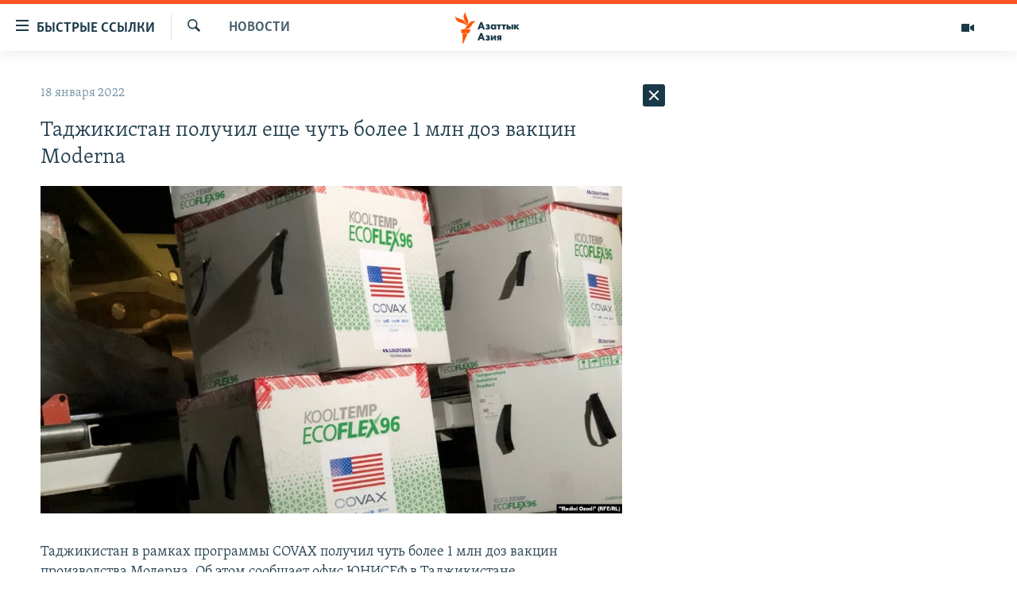

--- FILE ---
content_type: text/html; charset=utf-8
request_url: https://www.azattyqasia.org/a/31659461.html
body_size: 35707
content:

<!DOCTYPE html>
<html lang="ru" dir="ltr" class="no-js">
<head>
        <link rel="stylesheet" href="/Content/responsive/RFE/ru-KZ/RFE-ru-KZ.css?&amp;av=0.0.0.0&amp;cb=374">
<script src="https://tags.azattyq.org/rferl-pangea/prod/utag.sync.js"></script><script type='text/javascript' src='https://www.youtube.com/iframe_api' async></script>            <link rel="manifest" href="/manifest.json">
    <script type="text/javascript">
        //a general 'js' detection, must be on top level in <head>, due to CSS performance
        document.documentElement.className = "js";
        var cacheBuster = "374";
        var appBaseUrl = "/";
        var imgEnhancerBreakpoints = [0, 144, 256, 408, 650, 1023, 1597];
        var isLoggingEnabled = false;
        var isPreviewPage = false;
        var isLivePreviewPage = false;

        if (!isPreviewPage) {
            window.RFE = window.RFE || {};
            window.RFE.cacheEnabledByParam = window.location.href.indexOf('nocache=1') === -1;

            const url = new URL(window.location.href);
            const params = new URLSearchParams(url.search);

            // Remove the 'nocache' parameter
            params.delete('nocache');

            // Update the URL without the 'nocache' parameter
            url.search = params.toString();
            window.history.replaceState(null, '', url.toString());
        } else {
            window.addEventListener('load', function() {
                const links = window.document.links;
                for (let i = 0; i < links.length; i++) {
                    links[i].href = '#';
                    links[i].target = '_self';
                }
             })
        }

        // Iframe & Embed detection
        var embedProperties = {};

        try {
            // Reliable way to check if we are in an iframe.
            var isIframe = window.self !== window.top;
            embedProperties.is_iframe = isIframe;

            if (!isIframe) {
                embedProperties.embed_context = "main";
            } else {
                // We are in an iframe. Let's try to access the parent.
                // This access will only fail with strict cross-origin (without document.domain).
                var parentLocation = window.top.location;

                // The access succeeded. Now we explicitly compare the hostname.
                if (window.location.hostname === parentLocation.hostname) {
                    embedProperties.embed_context = "embed_self";
                } else {
                    // Hostname is different (e.g. different subdomain with document.domain)
                    embedProperties.embed_context = "embed_cross";
                }

                // Since the access works, we can safely get the details.
                embedProperties.url_parent = parentLocation.href;
                embedProperties.title_parent = window.top.document.title;
            }
        } catch (err) {
            // We are in an iframe, and an error occurred, probably due to cross-origin restrictions.
            embedProperties.is_iframe = true;
            embedProperties.embed_context = "embed_cross";

            // We cannot access the properties of window.top.
            // `document.referrer` can sometimes provide the URL of the parent page.
            // It is not 100% reliable, but it is the best we can do in this situation.
            embedProperties.url_parent = document.referrer || null;
            embedProperties.title_parent = null; // We can't get to the title in a cross-origin scenario.
        }

var pwaEnabled = true;        var swCacheDisabled;
    </script>
    <meta charset="utf-8" />

            <title>&#x422;&#x430;&#x434;&#x436;&#x438;&#x43A;&#x438;&#x441;&#x442;&#x430;&#x43D; &#x43F;&#x43E;&#x43B;&#x443;&#x447;&#x438;&#x43B; &#x435;&#x449;&#x435; &#x447;&#x443;&#x442;&#x44C; &#x431;&#x43E;&#x43B;&#x435;&#x435; 1 &#x43C;&#x43B;&#x43D; &#x434;&#x43E;&#x437; &#x432;&#x430;&#x43A;&#x446;&#x438;&#x43D; Moderna</title>
            <meta name="description" content="&#x422;&#x430;&#x434;&#x436;&#x438;&#x43A;&#x438;&#x441;&#x442;&#x430;&#x43D; &#x432; &#x440;&#x430;&#x43C;&#x43A;&#x430;&#x445; &#x43F;&#x440;&#x43E;&#x433;&#x440;&#x430;&#x43C;&#x43C;&#x44B; COVAX &#x43F;&#x43E;&#x43B;&#x443;&#x447;&#x438;&#x43B; &#x447;&#x443;&#x442;&#x44C; &#x431;&#x43E;&#x43B;&#x435;&#x435; 1 &#x43C;&#x43B;&#x43D; &#x434;&#x43E;&#x437; &#x432;&#x430;&#x43A;&#x446;&#x438;&#x43D; &#x43F;&#x440;&#x43E;&#x438;&#x437;&#x432;&#x43E;&#x434;&#x441;&#x442;&#x432;&#x430; &#x41C;&#x43E;&#x434;&#x435;&#x440;&#x43D;&#x430;. &#x41E;&#x431; &#x44D;&#x442;&#x43E;&#x43C; &#x441;&#x43E;&#x43E;&#x431;&#x449;&#x430;&#x435;&#x442; &#x43E;&#x444;&#x438;&#x441; &#x42E;&#x41D;&#x418;&#x421;&#x415;&#x424; &#x432; &#x422;&#x430;&#x434;&#x436;&#x438;&#x43A;&#x438;&#x441;&#x442;&#x430;&#x43D;&#x435;.&#xD;&#xA; &#x41F;&#x440;&#x430;&#x432;&#x438;&#x442;&#x435;&#x43B;&#x44C;&#x441;&#x442;&#x432;&#x43E; &#x422;&#x430;&#x434;&#x436;&#x438;&#x43A;&#x438;&#x441;&#x442;&#x430;&#x43D;&#x430;, &#x43A;&#x43E;&#x442;&#x43E;&#x440;&#x44B;&#x439; &#x44F;&#x432;&#x43B;&#x44F;&#x435;&#x442;&#x441;&#x44F; &#x443;&#x447;&#x430;&#x441;&#x442;&#x43D;&#x438;&#x43A;&#x43E;&#x43C; &#x43F;&#x440;&#x43E;&#x433;&#x440;&#x430;&#x43C;&#x43C;&#x44B; &#x412;&#x441;&#x435;&#x43C;&#x438;&#x440;&#x43D;&#x43E;&#x439; &#x43E;&#x440;&#x433;&#x430;&#x43D;&#x438;&#x437;&#x430;&#x446;&#x438;&#x438; &#x437;&#x434;&#x440;&#x430;&#x432;&#x43E;&#x43E;&#x445;&#x440;&#x430;&#x43D;&#x435;&#x43D;&#x438;&#x44F; COVAX, &#x43F;&#x43E;&#x43B;&#x443;&#x447;&#x438;&#x43B;&#x43E; &#x431;&#x43E;&#x43B;&#x44C;&#x448;&#x435; &#x432;&#x441;&#x435;&#x433;&#x43E; &#x432;&#x430;&#x43A;&#x446;&#x438;&#x43D; &#x43E;&#x442;..." />
                <meta name="keywords" content="Новости " />
    <meta name="viewport" content="width=device-width, initial-scale=1.0" />


    <meta http-equiv="X-UA-Compatible" content="IE=edge" />

<meta name="robots" content="max-image-preview:large"><meta name="yandex-verification" content="b4983b94636388c5" />

        <link href="https://www.azattyqasia.org/a/31659461.html" rel="canonical" />

        <meta name="apple-mobile-web-app-title" content="&#x420;&#x430;&#x434;&#x438;&#x43E; &#xAB;&#x421;&#x432;&#x43E;&#x431;&#x43E;&#x434;&#x43D;&#x430;&#x44F; &#x415;&#x432;&#x440;&#x43E;&#x43F;&#x430;&#xBB;/&#x420;&#x430;&#x434;&#x438;&#x43E; &#xAB;&#x421;&#x432;&#x43E;&#x431;&#x43E;&#x434;&#x430;&#xBB;" />
        <meta name="apple-mobile-web-app-status-bar-style" content="black" />
            <meta name="apple-itunes-app" content="app-id=475986784, app-argument=//31659461.ltr" />
<meta content="&#x422;&#x430;&#x434;&#x436;&#x438;&#x43A;&#x438;&#x441;&#x442;&#x430;&#x43D; &#x43F;&#x43E;&#x43B;&#x443;&#x447;&#x438;&#x43B; &#x435;&#x449;&#x435; &#x447;&#x443;&#x442;&#x44C; &#x431;&#x43E;&#x43B;&#x435;&#x435; 1 &#x43C;&#x43B;&#x43D; &#x434;&#x43E;&#x437; &#x432;&#x430;&#x43A;&#x446;&#x438;&#x43D; Moderna" property="og:title"></meta>
<meta content="&#x422;&#x430;&#x434;&#x436;&#x438;&#x43A;&#x438;&#x441;&#x442;&#x430;&#x43D; &#x432; &#x440;&#x430;&#x43C;&#x43A;&#x430;&#x445; &#x43F;&#x440;&#x43E;&#x433;&#x440;&#x430;&#x43C;&#x43C;&#x44B; COVAX &#x43F;&#x43E;&#x43B;&#x443;&#x447;&#x438;&#x43B; &#x447;&#x443;&#x442;&#x44C; &#x431;&#x43E;&#x43B;&#x435;&#x435; 1 &#x43C;&#x43B;&#x43D; &#x434;&#x43E;&#x437; &#x432;&#x430;&#x43A;&#x446;&#x438;&#x43D; &#x43F;&#x440;&#x43E;&#x438;&#x437;&#x432;&#x43E;&#x434;&#x441;&#x442;&#x432;&#x430; &#x41C;&#x43E;&#x434;&#x435;&#x440;&#x43D;&#x430;. &#x41E;&#x431; &#x44D;&#x442;&#x43E;&#x43C; &#x441;&#x43E;&#x43E;&#x431;&#x449;&#x430;&#x435;&#x442; &#x43E;&#x444;&#x438;&#x441; &#x42E;&#x41D;&#x418;&#x421;&#x415;&#x424; &#x432; &#x422;&#x430;&#x434;&#x436;&#x438;&#x43A;&#x438;&#x441;&#x442;&#x430;&#x43D;&#x435;.&#xD;&#xA; &#x41F;&#x440;&#x430;&#x432;&#x438;&#x442;&#x435;&#x43B;&#x44C;&#x441;&#x442;&#x432;&#x43E; &#x422;&#x430;&#x434;&#x436;&#x438;&#x43A;&#x438;&#x441;&#x442;&#x430;&#x43D;&#x430;, &#x43A;&#x43E;&#x442;&#x43E;&#x440;&#x44B;&#x439; &#x44F;&#x432;&#x43B;&#x44F;&#x435;&#x442;&#x441;&#x44F; &#x443;&#x447;&#x430;&#x441;&#x442;&#x43D;&#x438;&#x43A;&#x43E;&#x43C; &#x43F;&#x440;&#x43E;&#x433;&#x440;&#x430;&#x43C;&#x43C;&#x44B; &#x412;&#x441;&#x435;&#x43C;&#x438;&#x440;&#x43D;&#x43E;&#x439; &#x43E;&#x440;&#x433;&#x430;&#x43D;&#x438;&#x437;&#x430;&#x446;&#x438;&#x438; &#x437;&#x434;&#x440;&#x430;&#x432;&#x43E;&#x43E;&#x445;&#x440;&#x430;&#x43D;&#x435;&#x43D;&#x438;&#x44F; COVAX, &#x43F;&#x43E;&#x43B;&#x443;&#x447;&#x438;&#x43B;&#x43E; &#x431;&#x43E;&#x43B;&#x44C;&#x448;&#x435; &#x432;&#x441;&#x435;&#x433;&#x43E; &#x432;&#x430;&#x43A;&#x446;&#x438;&#x43D; &#x43E;&#x442;..." property="og:description"></meta>
<meta content="article" property="og:type"></meta>
<meta content="https://www.azattyqasia.org/a/31659461.html" property="og:url"></meta>
<meta content="&#x420;&#x430;&#x434;&#x438;&#x43E; &#x410;&#x437;&#x430;&#x442;&#x442;&#x44B;&#x43A;" property="og:site_name"></meta>
<meta content="https://www.facebook.com/RadioAzattyq" property="article:publisher"></meta>
<meta content="https://gdb.rferl.org/d51f7550-0020-4222-910c-535150c89bd6_w1200_h630.jpg" property="og:image"></meta>
<meta content="1200" property="og:image:width"></meta>
<meta content="630" property="og:image:height"></meta>
<meta content="137980759673857" property="fb:app_id"></meta>
<meta content="summary_large_image" name="twitter:card"></meta>
<meta content="@Radio_Azattyk" name="twitter:site"></meta>
<meta content="https://gdb.rferl.org/d51f7550-0020-4222-910c-535150c89bd6_w1200_h630.jpg" name="twitter:image"></meta>
<meta content="&#x422;&#x430;&#x434;&#x436;&#x438;&#x43A;&#x438;&#x441;&#x442;&#x430;&#x43D; &#x43F;&#x43E;&#x43B;&#x443;&#x447;&#x438;&#x43B; &#x435;&#x449;&#x435; &#x447;&#x443;&#x442;&#x44C; &#x431;&#x43E;&#x43B;&#x435;&#x435; 1 &#x43C;&#x43B;&#x43D; &#x434;&#x43E;&#x437; &#x432;&#x430;&#x43A;&#x446;&#x438;&#x43D; Moderna" name="twitter:title"></meta>
<meta content="&#x422;&#x430;&#x434;&#x436;&#x438;&#x43A;&#x438;&#x441;&#x442;&#x430;&#x43D; &#x432; &#x440;&#x430;&#x43C;&#x43A;&#x430;&#x445; &#x43F;&#x440;&#x43E;&#x433;&#x440;&#x430;&#x43C;&#x43C;&#x44B; COVAX &#x43F;&#x43E;&#x43B;&#x443;&#x447;&#x438;&#x43B; &#x447;&#x443;&#x442;&#x44C; &#x431;&#x43E;&#x43B;&#x435;&#x435; 1 &#x43C;&#x43B;&#x43D; &#x434;&#x43E;&#x437; &#x432;&#x430;&#x43A;&#x446;&#x438;&#x43D; &#x43F;&#x440;&#x43E;&#x438;&#x437;&#x432;&#x43E;&#x434;&#x441;&#x442;&#x432;&#x430; &#x41C;&#x43E;&#x434;&#x435;&#x440;&#x43D;&#x430;. &#x41E;&#x431; &#x44D;&#x442;&#x43E;&#x43C; &#x441;&#x43E;&#x43E;&#x431;&#x449;&#x430;&#x435;&#x442; &#x43E;&#x444;&#x438;&#x441; &#x42E;&#x41D;&#x418;&#x421;&#x415;&#x424; &#x432; &#x422;&#x430;&#x434;&#x436;&#x438;&#x43A;&#x438;&#x441;&#x442;&#x430;&#x43D;&#x435;.&#xD;&#xA; &#x41F;&#x440;&#x430;&#x432;&#x438;&#x442;&#x435;&#x43B;&#x44C;&#x441;&#x442;&#x432;&#x43E; &#x422;&#x430;&#x434;&#x436;&#x438;&#x43A;&#x438;&#x441;&#x442;&#x430;&#x43D;&#x430;, &#x43A;&#x43E;&#x442;&#x43E;&#x440;&#x44B;&#x439; &#x44F;&#x432;&#x43B;&#x44F;&#x435;&#x442;&#x441;&#x44F; &#x443;&#x447;&#x430;&#x441;&#x442;&#x43D;&#x438;&#x43A;&#x43E;&#x43C; &#x43F;&#x440;&#x43E;&#x433;&#x440;&#x430;&#x43C;&#x43C;&#x44B; &#x412;&#x441;&#x435;&#x43C;&#x438;&#x440;&#x43D;&#x43E;&#x439; &#x43E;&#x440;&#x433;&#x430;&#x43D;&#x438;&#x437;&#x430;&#x446;&#x438;&#x438; &#x437;&#x434;&#x440;&#x430;&#x432;&#x43E;&#x43E;&#x445;&#x440;&#x430;&#x43D;&#x435;&#x43D;&#x438;&#x44F; COVAX, &#x43F;&#x43E;&#x43B;&#x443;&#x447;&#x438;&#x43B;&#x43E; &#x431;&#x43E;&#x43B;&#x44C;&#x448;&#x435; &#x432;&#x441;&#x435;&#x433;&#x43E; &#x432;&#x430;&#x43A;&#x446;&#x438;&#x43D; &#x43E;&#x442;..." name="twitter:description"></meta>
                    <link rel="amphtml" href="https://www.azattyqasia.org/amp/31659461.html" />
<script type="application/ld+json">{"articleSection":"Новости ","isAccessibleForFree":true,"headline":"Таджикистан получил еще чуть более 1 млн доз вакцин Moderna","inLanguage":"ru-KZ","keywords":"Новости ","author":{"@type":"Person","name":"Автор"},"datePublished":"2022-01-18 09:29:13Z","dateModified":"2022-01-18 09:29:13Z","publisher":{"logo":{"width":512,"height":220,"@type":"ImageObject","url":"https://www.azattyqasia.org/Content/responsive/RFE/ru-KZ/img/logo.png"},"@type":"NewsMediaOrganization","url":"https://www.azattyqasia.org","sameAs":["https://facebook.com/RadioAzattyq","https://twitter.com/RadioAzattyq","https://www.youtube.com/user/AzattyqRadio","https://www.instagram.com/azattyq","https://t.me/RadioAzattyq"],"name":"Радио Азаттык","alternateName":""},"@context":"https://schema.org","@type":"NewsArticle","mainEntityOfPage":"https://www.azattyqasia.org/a/31659461.html","url":"https://www.azattyqasia.org/a/31659461.html","description":"Таджикистан в рамках программы COVAX получил чуть более 1 млн доз вакцин производства Модерна. Об этом сообщает офис ЮНИСЕФ в Таджикистане.\r\n Правительство Таджикистана, который является участником программы Всемирной организации здравоохранения COVAX, получило больше всего вакцин от...","image":{"width":1080,"height":608,"@type":"ImageObject","url":"https://gdb.rferl.org/d51f7550-0020-4222-910c-535150c89bd6_w1080_h608.jpg"},"name":"Таджикистан получил еще чуть более 1 млн доз вакцин Moderna"}</script>
    <script src="/Scripts/responsive/infographics.bundle.min.js?&amp;av=0.0.0.0&amp;cb=374"></script>
        <script src="/Scripts/responsive/dollardom.min.js?&amp;av=0.0.0.0&amp;cb=374"></script>
        <script src="/Scripts/responsive/modules/commons.js?&amp;av=0.0.0.0&amp;cb=374"></script>
        <script src="/Scripts/responsive/modules/app_code.js?&amp;av=0.0.0.0&amp;cb=374"></script>

        <link rel="icon" type="image/svg+xml" href="/Content/responsive/RFE/img/webApp/favicon.svg" />
        <link rel="alternate icon" href="/Content/responsive/RFE/img/webApp/favicon.ico" />
            <link rel="mask-icon" color="#ea6903" href="/Content/responsive/RFE/img/webApp/favicon_safari.svg" />
        <link rel="apple-touch-icon" sizes="152x152" href="/Content/responsive/RFE/img/webApp/ico-152x152.png" />
        <link rel="apple-touch-icon" sizes="144x144" href="/Content/responsive/RFE/img/webApp/ico-144x144.png" />
        <link rel="apple-touch-icon" sizes="114x114" href="/Content/responsive/RFE/img/webApp/ico-114x114.png" />
        <link rel="apple-touch-icon" sizes="72x72" href="/Content/responsive/RFE/img/webApp/ico-72x72.png" />
        <link rel="apple-touch-icon-precomposed" href="/Content/responsive/RFE/img/webApp/ico-57x57.png" />
        <link rel="icon" sizes="192x192" href="/Content/responsive/RFE/img/webApp/ico-192x192.png" />
        <link rel="icon" sizes="128x128" href="/Content/responsive/RFE/img/webApp/ico-128x128.png" />
        <meta name="msapplication-TileColor" content="#ffffff" />
        <meta name="msapplication-TileImage" content="/Content/responsive/RFE/img/webApp/ico-144x144.png" />
                <link rel="preload" href="/Content/responsive/fonts/Skolar-Lt_Cyrl_v2.4.woff" type="font/woff" as="font" crossorigin="anonymous" />
    <link rel="alternate" type="application/rss+xml" title="RFE/RL - Top Stories [RSS]" href="/api/" />
    <link rel="sitemap" type="application/rss+xml" href="/sitemap.xml" />
    
    



        <script type="text/javascript" >
            var analyticsData = Object.assign(embedProperties, {url:"https://www.azattyqasia.org/a/31659461.html",property_id:"418",article_uid:"31659461",page_title:"Таджикистан получил еще чуть более 1 млн доз вакцин Moderna",page_type:"article",content_type:"article",subcontent_type:"article",last_modified:"2022-01-18 09:29:13Z",pub_datetime:"2022-01-18 09:29:13Z",section:"новости ",english_section:"news-azattyq",byline:"",categories:"news-azattyq",domain:"www.azattyqasia.org",language:"Russian",language_service:"RFERL Kazakh",platform:"web",copied:"no",copied_article:"",copied_title:"",runs_js:"Yes",cms_release:"8.45.0.0.374",enviro_type:"prod",slug:"",entity:"RFE",short_language_service:"KAZ",platform_short:"W",page_name:"Таджикистан получил еще чуть более 1 млн доз вакцин Moderna"});
            // Push Analytics data as GTM message (without "event" attribute and before GTM initialization)
            window.dataLayer = window.dataLayer || [];
            window.dataLayer.push(analyticsData);
        </script>
        <script type="text/javascript" data-cookiecategory="analytics">
            var gtmEventObject = {event: 'page_meta_ready'};window.dataLayer = window.dataLayer || [];window.dataLayer.push(gtmEventObject);
            var renderGtm = "true";
            if (renderGtm === "true") {
                (function(w,d,s,l,i){w[l]=w[l]||[];w[l].push({'gtm.start':new Date().getTime(),event:'gtm.js'});var f=d.getElementsByTagName(s)[0],j=d.createElement(s),dl=l!='dataLayer'?'&l='+l:'';j.async=true;j.src='//www.googletagmanager.com/gtm.js?id='+i+dl;f.parentNode.insertBefore(j,f);})(window,document,'script','dataLayer','GTM-WXZBPZ');
            }
        </script>
</head>
<body class=" nav-no-loaded cc_theme pg-arch arch-news nojs-images ">
<noscript><iframe src="https://www.googletagmanager.com/ns.html?id=GTM-WXZBPZ" height="0" width="0" style="display:none;visibility:hidden"></iframe></noscript>        <!--Analytics tag js version start-->
            <script type="text/javascript" data-cookiecategory="analytics">
                var utag_data = Object.assign({}, analyticsData, {pub_year:"2022",pub_month:"01",pub_day:"18",pub_hour:"09",pub_weekday:"Tuesday"});
if(typeof(TealiumTagFrom)==='function' && typeof(TealiumTagSearchKeyword)==='function') {
var utag_from=TealiumTagFrom();var utag_searchKeyword=TealiumTagSearchKeyword();
if(utag_searchKeyword!=null && utag_searchKeyword!=='' && utag_data["search_keyword"]==null) utag_data["search_keyword"]=utag_searchKeyword;if(utag_from!=null && utag_from!=='') utag_data["from"]=TealiumTagFrom();}
                if(window.top!== window.self&&utag_data.page_type==="snippet"){utag_data.page_type = 'iframe';}
                try{if(window.top!==window.self&&window.self.location.hostname===window.top.location.hostname){utag_data.platform = 'self-embed';utag_data.platform_short = 'se';}}catch(e){if(window.top!==window.self&&window.self.location.search.includes("platformType=self-embed")){utag_data.platform = 'cross-promo';utag_data.platform_short = 'cp';}}
                (function(a,b,c,d){    a="https://tags.azattyq.org/rferl-pangea/prod/utag.js";    b=document;c="script";d=b.createElement(c);d.src=a;d.type="text/java"+c;d.async=true;    a=b.getElementsByTagName(c)[0];a.parentNode.insertBefore(d,a);    })();
            </script>
        <!--Analytics tag js version end-->
<!-- Analytics tag management NoScript -->
<noscript>
<img style="position: absolute; border: none;" src="https://ssc.azattyq.org/b/ss/bbgprod,bbgentityrferl/1/G.4--NS/1618166669?pageName=rfe%3akaz%3aw%3aarticle%3a%d0%a2%d0%b0%d0%b4%d0%b6%d0%b8%d0%ba%d0%b8%d1%81%d1%82%d0%b0%d0%bd%20%d0%bf%d0%be%d0%bb%d1%83%d1%87%d0%b8%d0%bb%20%d0%b5%d1%89%d0%b5%20%d1%87%d1%83%d1%82%d1%8c%20%d0%b1%d0%be%d0%bb%d0%b5%d0%b5%201%20%d0%bc%d0%bb%d0%bd%20%d0%b4%d0%be%d0%b7%20%d0%b2%d0%b0%d0%ba%d1%86%d0%b8%d0%bd%20moderna&amp;c6=%d0%a2%d0%b0%d0%b4%d0%b6%d0%b8%d0%ba%d0%b8%d1%81%d1%82%d0%b0%d0%bd%20%d0%bf%d0%be%d0%bb%d1%83%d1%87%d0%b8%d0%bb%20%d0%b5%d1%89%d0%b5%20%d1%87%d1%83%d1%82%d1%8c%20%d0%b1%d0%be%d0%bb%d0%b5%d0%b5%201%20%d0%bc%d0%bb%d0%bd%20%d0%b4%d0%be%d0%b7%20%d0%b2%d0%b0%d0%ba%d1%86%d0%b8%d0%bd%20moderna&amp;v36=8.45.0.0.374&amp;v6=D=c6&amp;g=https%3a%2f%2fwww.azattyqasia.org%2fa%2f31659461.html&amp;c1=D=g&amp;v1=D=g&amp;events=event1,event52&amp;c16=rferl%20kazakh&amp;v16=D=c16&amp;c5=news-azattyq&amp;v5=D=c5&amp;ch=%d0%9d%d0%be%d0%b2%d0%be%d1%81%d1%82%d0%b8%20&amp;c15=russian&amp;v15=D=c15&amp;c4=article&amp;v4=D=c4&amp;c14=31659461&amp;v14=D=c14&amp;v20=no&amp;c17=web&amp;v17=D=c17&amp;mcorgid=518abc7455e462b97f000101%40adobeorg&amp;server=www.azattyqasia.org&amp;pageType=D=c4&amp;ns=bbg&amp;v29=D=server&amp;v25=rfe&amp;v30=418&amp;v105=D=User-Agent " alt="analytics" width="1" height="1" /></noscript>
<!-- End of Analytics tag management NoScript -->


        <!--*** Accessibility links - For ScreenReaders only ***-->
        <section>
            <div class="sr-only">
                <h2>&#x414;&#x43E;&#x441;&#x442;&#x443;&#x43F;&#x43D;&#x43E;&#x441;&#x442;&#x44C; &#x441;&#x441;&#x44B;&#x43B;&#x43E;&#x43A;</h2>
                <ul>
                    <li><a href="#content" data-disable-smooth-scroll="1">&#x412;&#x435;&#x440;&#x43D;&#x443;&#x442;&#x44C;&#x441;&#x44F; &#x43A; &#x43E;&#x441;&#x43D;&#x43E;&#x432;&#x43D;&#x43E;&#x43C;&#x443; &#x441;&#x43E;&#x434;&#x435;&#x440;&#x436;&#x430;&#x43D;&#x438;&#x44E;</a></li>
                    <li><a href="#navigation" data-disable-smooth-scroll="1">&#x412;&#x435;&#x440;&#x43D;&#x443;&#x442;&#x441;&#x44F; &#x43A; &#x433;&#x43B;&#x430;&#x432;&#x43D;&#x43E;&#x439; &#x43D;&#x430;&#x432;&#x438;&#x433;&#x430;&#x446;&#x438;&#x438;</a></li>
                    <li><a href="#txtHeaderSearch" data-disable-smooth-scroll="1">&#x412;&#x435;&#x440;&#x43D;&#x443;&#x442;&#x441;&#x44F; &#x43A; &#x43F;&#x43E;&#x438;&#x441;&#x43A;&#x443;</a></li>
                </ul>
            </div>
        </section>
    




<div dir="ltr">
    <div id="page">
            <aside>

<div class="c-lightbox overlay-modal">
    <div class="c-lightbox__intro">
        <h2 class="c-lightbox__intro-title"></h2>
        <button class="btn btn--rounded c-lightbox__btn c-lightbox__intro-next" title="&#x421;&#x43B;&#x435;&#x434;&#x443;&#x44E;&#x449;&#x438;&#x439;">
            <span class="ico ico--rounded ico-chevron-forward"></span>
            <span class="sr-only">&#x421;&#x43B;&#x435;&#x434;&#x443;&#x44E;&#x449;&#x438;&#x439;</span>
        </button>
    </div>
    <div class="c-lightbox__nav">
        <button class="btn btn--rounded c-lightbox__btn c-lightbox__btn--close" title="&#x417;&#x430;&#x43A;&#x440;&#x44B;&#x442;&#x44C;">
            <span class="ico ico--rounded ico-close"></span>
            <span class="sr-only">&#x417;&#x430;&#x43A;&#x440;&#x44B;&#x442;&#x44C;</span>
        </button>
        <button class="btn btn--rounded c-lightbox__btn c-lightbox__btn--prev" title="&#x41F;&#x440;&#x435;&#x434;&#x44B;&#x434;&#x443;&#x449;&#x438;&#x439;">
            <span class="ico ico--rounded ico-chevron-backward"></span>
            <span class="sr-only">&#x41F;&#x440;&#x435;&#x434;&#x44B;&#x434;&#x443;&#x449;&#x438;&#x439;</span>
        </button>
        <button class="btn btn--rounded c-lightbox__btn c-lightbox__btn--next" title="&#x421;&#x43B;&#x435;&#x434;&#x443;&#x44E;&#x449;&#x438;&#x439;">
            <span class="ico ico--rounded ico-chevron-forward"></span>
            <span class="sr-only">&#x421;&#x43B;&#x435;&#x434;&#x443;&#x44E;&#x449;&#x438;&#x439;</span>
        </button>
    </div>
    <div class="c-lightbox__content-wrap">
        <figure class="c-lightbox__content">
            <span class="c-spinner c-spinner--lightbox">
                <img src="/Content/responsive/img/player-spinner.png"
                     alt="please wait"
                     title="please wait" />
            </span>
            <div class="c-lightbox__img">
                <div class="thumb">
                    <img src="" alt="" />
                </div>
            </div>
            <figcaption>
                <div class="c-lightbox__info c-lightbox__info--foot">
                    <span class="c-lightbox__counter"></span>
                    <span class="caption c-lightbox__caption"></span>
                </div>
            </figcaption>
        </figure>
    </div>
    <div class="hidden">
        <div class="content-advisory__box content-advisory__box--lightbox">
            <span class="content-advisory__box-text">&#x42D;&#x442;&#x430; &#x444;&#x43E;&#x442;&#x43E;&#x433;&#x440;&#x430;&#x444;&#x438;&#x44F; &#x441;&#x43E;&#x434;&#x435;&#x440;&#x436;&#x438;&#x442; &#x43A;&#x43E;&#x43D;&#x442;&#x435;&#x43D;&#x442;, &#x43A;&#x43E;&#x442;&#x43E;&#x440;&#x44B;&#x439; &#x43C;&#x43E;&#x436;&#x435;&#x442; &#x43F;&#x43E;&#x43A;&#x430;&#x437;&#x430;&#x442;&#x44C;&#x441;&#x44F; &#x43E;&#x441;&#x43A;&#x43E;&#x440;&#x431;&#x438;&#x442;&#x435;&#x43B;&#x44C;&#x43D;&#x44B;&#x43C; &#x438;&#x43B;&#x438; &#x43D;&#x435;&#x434;&#x43E;&#x43F;&#x443;&#x441;&#x442;&#x438;&#x43C;&#x44B;&#x43C;.</span>
            <button class="btn btn--transparent content-advisory__box-btn m-t-md" value="text" type="button">
                <span class="btn__text">
                    &#x41A;&#x43B;&#x438;&#x43A;&#x43D;&#x438;&#x442;&#x435;, &#x447;&#x442;&#x43E;&#x431;&#x44B; &#x43F;&#x43E;&#x441;&#x43C;&#x43E;&#x442;&#x440;&#x435;&#x442;&#x44C;
                </span>
            </button>
        </div>
    </div>
</div>                
<div class="ctc-message pos-fix">
    <div class="ctc-message__inner">Link has been copied to clipboard</div>
</div>
            </aside>

<div class="hdr-20 hdr-20--big">
    <div class="hdr-20__inner">
        <div class="hdr-20__max pos-rel">
            <div class="hdr-20__side hdr-20__side--primary d-flex">
                <label data-for="main-menu-ctrl" data-switcher-trigger="true" data-switch-target="main-menu-ctrl" class="burger hdr-trigger pos-rel trans-trigger" data-trans-evt="click" data-trans-id="menu">
                    <span class="ico ico-close hdr-trigger__ico hdr-trigger__ico--close burger__ico burger__ico--close"></span>
                    <span class="ico ico-menu hdr-trigger__ico hdr-trigger__ico--open burger__ico burger__ico--open"></span>
                        <span class="burger__label">&#x411;&#x44B;&#x441;&#x442;&#x440;&#x44B;&#x435; &#x441;&#x441;&#x44B;&#x43B;&#x43A;&#x438;</span>
                </label>
                <div class="menu-pnl pos-fix trans-target" data-switch-target="main-menu-ctrl" data-trans-id="menu">
                    <div class="menu-pnl__inner">
                        <nav class="main-nav menu-pnl__item menu-pnl__item--first">
                            <ul class="main-nav__list accordeon" data-analytics-tales="false" data-promo-name="link" data-location-name="nav,secnav">
                                

        <li class="main-nav__item accordeon__item" data-switch-target="menu-item-598">
            <label class="main-nav__item-name main-nav__item-name--label accordeon__control-label" data-switcher-trigger="true" data-for="menu-item-598">
                &#x426;&#x435;&#x43D;&#x442;&#x440;&#x430;&#x43B;&#x44C;&#x43D;&#x430;&#x44F; &#x410;&#x437;&#x438;&#x44F;
                <span class="ico ico-chevron-down main-nav__chev"></span>
            </label>
            <div class="main-nav__sub-list">
                
    <a class="main-nav__item-name main-nav__item-name--link main-nav__item-name--sub" href="/p/6951.html" title="&#x41A;&#x430;&#x437;&#x430;&#x445;&#x441;&#x442;&#x430;&#x43D;" data-item-name="kazakhstan-rus" >&#x41A;&#x430;&#x437;&#x430;&#x445;&#x441;&#x442;&#x430;&#x43D;</a>

    <a class="main-nav__item-name main-nav__item-name--link main-nav__item-name--sub" href="/kyrgyzstan" title="&#x41A;&#x44B;&#x440;&#x433;&#x44B;&#x437;&#x441;&#x442;&#x430;&#x43D;" data-item-name="Kyrgyzstan-rus" >&#x41A;&#x44B;&#x440;&#x433;&#x44B;&#x437;&#x441;&#x442;&#x430;&#x43D;</a>

    <a class="main-nav__item-name main-nav__item-name--link main-nav__item-name--sub" href="/uzbekistan" title="&#x423;&#x437;&#x431;&#x435;&#x43A;&#x438;&#x441;&#x442;&#x430;&#x43D;" data-item-name="uzbekistan-rus" >&#x423;&#x437;&#x431;&#x435;&#x43A;&#x438;&#x441;&#x442;&#x430;&#x43D;</a>

    <a class="main-nav__item-name main-nav__item-name--link main-nav__item-name--sub" href="/tajikistan" title="&#x422;&#x430;&#x434;&#x436;&#x438;&#x43A;&#x438;&#x441;&#x442;&#x430;&#x43D;" data-item-name="tajikistan-rus" >&#x422;&#x430;&#x434;&#x436;&#x438;&#x43A;&#x438;&#x441;&#x442;&#x430;&#x43D;</a>

            </div>
        </li>

        <li class="main-nav__item">
            <a class="main-nav__item-name main-nav__item-name--link" href="/z/360" title="&#x41D;&#x43E;&#x432;&#x43E;&#x441;&#x442;&#x438;" data-item-name="news-azattyq" >&#x41D;&#x43E;&#x432;&#x43E;&#x441;&#x442;&#x438;</a>
        </li>

        <li class="main-nav__item">
            <a class="main-nav__item-name main-nav__item-name--link" href="/z/22747" title="&#x412;&#x43E;&#x439;&#x43D;&#x430; &#x432; &#x423;&#x43A;&#x440;&#x430;&#x438;&#x43D;&#x435;" data-item-name="war-in-ukraine" >&#x412;&#x43E;&#x439;&#x43D;&#x430; &#x432; &#x423;&#x43A;&#x440;&#x430;&#x438;&#x43D;&#x435;</a>
        </li>

        <li class="main-nav__item accordeon__item" data-switch-target="menu-item-4683">
            <label class="main-nav__item-name main-nav__item-name--label accordeon__control-label" data-switcher-trigger="true" data-for="menu-item-4683">
                &#x41D;&#x430; &#x434;&#x440;&#x443;&#x433;&#x438;&#x445; &#x44F;&#x437;&#x44B;&#x43A;&#x430;&#x445;
                <span class="ico ico-chevron-down main-nav__chev"></span>
            </label>
            <div class="main-nav__sub-list">
                
    <a class="main-nav__item-name main-nav__item-name--link main-nav__item-name--sub" href="https://www.azattyq.org/" title="&#x49A;&#x430;&#x437;&#x430;&#x49B;&#x448;&#x430;"  target="_blank" rel="noopener">&#x49A;&#x430;&#x437;&#x430;&#x49B;&#x448;&#x430;</a>

    <a class="main-nav__item-name main-nav__item-name--link main-nav__item-name--sub" href="https://www.azattyk.org/" title="&#x41A;&#x44B;&#x440;&#x433;&#x44B;&#x437;&#x447;&#x430;"  target="_blank" rel="noopener">&#x41A;&#x44B;&#x440;&#x433;&#x44B;&#x437;&#x447;&#x430;</a>

    <a class="main-nav__item-name main-nav__item-name--link main-nav__item-name--sub" href="https://www.ozodlik.org/" title="&#x40E;&#x437;&#x431;&#x435;&#x43A;&#x447;&#x430;"  target="_blank" rel="noopener">&#x40E;&#x437;&#x431;&#x435;&#x43A;&#x447;&#x430;</a>

    <a class="main-nav__item-name main-nav__item-name--link main-nav__item-name--sub" href="https://www.ozodi.org/" title="&#x422;&#x43E;&#x4B7;&#x438;&#x43A;&#x4E3;"  target="_blank" rel="noopener">&#x422;&#x43E;&#x4B7;&#x438;&#x43A;&#x4E3;</a>

    <a class="main-nav__item-name main-nav__item-name--link main-nav__item-name--sub" href="https://www.azathabar.com/" title="T&#xFC;rkmen&#xE7;e"  target="_blank" rel="noopener">T&#xFC;rkmen&#xE7;e</a>

            </div>
        </li>



                            </ul>
                        </nav>
                        




                        
                            <div class="menu-pnl__item menu-pnl__item--social">
                                    <h5 class="menu-pnl__sub-head">&#x41F;&#x43E;&#x434;&#x43F;&#x438;&#x448;&#x438;&#x442;&#x435;&#x441;&#x44C; &#x43D;&#x430; &#x43D;&#x430;&#x441; &#x432; &#x441;&#x43E;&#x446;&#x441;&#x435;&#x442;&#x44F;&#x445;</h5>

        <a href="https://facebook.com/RadioAzattyq" title="&#x410;&#x437;&#x430;&#x442;&#x442;&#x44B;&#x43A; &#x432; Facebook&#x27;e" data-analytics-text="follow_on_facebook" class="btn btn--rounded btn--social-inverted menu-pnl__btn js-social-btn btn-facebook"  target="_blank" rel="noopener">
            <span class="ico ico-facebook-alt ico--rounded"></span>
        </a>


        <a href="https://www.youtube.com/user/AzattyqRadio" title="&#x41D;&#x430;&#x448; Youtube-&#x43A;&#x430;&#x43D;&#x430;&#x43B;" data-analytics-text="follow_on_youtube" class="btn btn--rounded btn--social-inverted menu-pnl__btn js-social-btn btn-youtube"  target="_blank" rel="noopener">
            <span class="ico ico-youtube ico--rounded"></span>
        </a>


        <a href="https://twitter.com/RadioAzattyq" title="&#x410;&#x437;&#x430;&#x442;&#x442;&#x44B;&#x43A; &#x432; Twitter&#x27;e" data-analytics-text="follow_on_twitter" class="btn btn--rounded btn--social-inverted menu-pnl__btn js-social-btn btn-twitter"  target="_blank" rel="noopener">
            <span class="ico ico-twitter ico--rounded"></span>
        </a>


        <a href="https://www.instagram.com/azattyq" title="&#x410;&#x437;&#x430;&#x442;&#x442;&#x44B;&#x43A; &#x432; Instagram&#x27;&#x435;" data-analytics-text="follow_on_instagram" class="btn btn--rounded btn--social-inverted menu-pnl__btn js-social-btn btn-instagram"  target="_blank" rel="noopener">
            <span class="ico ico-instagram ico--rounded"></span>
        </a>


        <a href="https://t.me/RadioAzattyq" title="&#x410;&#x437;&#x430;&#x442;&#x442;&#x44B;&#x43A; &#x432; Telegram&#x27;&#x435;" data-analytics-text="follow_on_telegram" class="btn btn--rounded btn--social-inverted menu-pnl__btn js-social-btn btn-telegram"  target="_blank" rel="noopener">
            <span class="ico ico-telegram ico--rounded"></span>
        </a>

                            </div>
                            <div class="menu-pnl__item">
                                <a href="/navigation/allsites" class="menu-pnl__item-link">
                                    <span class="ico ico-languages "></span>
                                    &#x412;&#x441;&#x435; &#x441;&#x430;&#x439;&#x442;&#x44B; &#x420;&#x421;&#x415;/&#x420;&#x421;
                                </a>
                            </div>
                    </div>
                </div>
                <label data-for="top-search-ctrl" data-switcher-trigger="true" data-switch-target="top-search-ctrl" class="top-srch-trigger hdr-trigger">
                    <span class="ico ico-close hdr-trigger__ico hdr-trigger__ico--close top-srch-trigger__ico top-srch-trigger__ico--close"></span>
                    <span class="ico ico-search hdr-trigger__ico hdr-trigger__ico--open top-srch-trigger__ico top-srch-trigger__ico--open"></span>
                </label>
                <div class="srch-top srch-top--in-header" data-switch-target="top-search-ctrl">
                    <div class="container">
                        
<form action="/s" class="srch-top__form srch-top__form--in-header" id="form-topSearchHeader" method="get" role="search">    <label for="txtHeaderSearch" class="sr-only">&#x418;&#x441;&#x43A;&#x430;&#x442;&#x44C;</label>
    <input type="text" id="txtHeaderSearch" name="k" placeholder="&#x41F;&#x43E;&#x438;&#x441;&#x43A;" accesskey="s" value="" class="srch-top__input analyticstag-event" onkeydown="if (event.keyCode === 13) { FireAnalyticsTagEventOnSearch('search', $dom.get('#txtHeaderSearch')[0].value) }" />
    <button title="&#x418;&#x441;&#x43A;&#x430;&#x442;&#x44C;" type="submit" class="btn btn--top-srch analyticstag-event" onclick="FireAnalyticsTagEventOnSearch('search', $dom.get('#txtHeaderSearch')[0].value) ">
        <span class="ico ico-search"></span>
    </button>
</form>
                    </div>
                </div>
                <a href="/" class="main-logo-link">
                    <img src="/Content/responsive/RFE/ru-KZ/img/logo-compact.svg?cb=374" class="main-logo main-logo--comp" alt="site logo">
                        <img src="/Content/responsive/RFE/ru-KZ/img/logo.svg?cb=374" class="main-logo main-logo--big" alt="site logo">
                </a>
            </div>
            <div class="hdr-20__side hdr-20__side--secondary d-flex">
                

    <a href="/multimedia" title="&#x41C;&#x443;&#x43B;&#x44C;&#x442;&#x438;&#x43C;&#x435;&#x434;&#x438;&#x430;" class="hdr-20__secondary-item" data-item-name="video">
        
    <span class="ico ico-video hdr-20__secondary-icon"></span>

    </a>

    <a href="/s" title="&#x418;&#x441;&#x43A;&#x430;&#x442;&#x44C;" class="hdr-20__secondary-item hdr-20__secondary-item--search" data-item-name="search">
        
    <span class="ico ico-search hdr-20__secondary-icon hdr-20__secondary-icon--search"></span>

    </a>



                
                <div class="srch-bottom">
                    
<form action="/s" class="srch-bottom__form d-flex" id="form-bottomSearch" method="get" role="search">    <label for="txtSearch" class="sr-only">&#x418;&#x441;&#x43A;&#x430;&#x442;&#x44C;</label>
    <input type="search" id="txtSearch" name="k" placeholder="&#x41F;&#x43E;&#x438;&#x441;&#x43A;" accesskey="s" value="" class="srch-bottom__input analyticstag-event" onkeydown="if (event.keyCode === 13) { FireAnalyticsTagEventOnSearch('search', $dom.get('#txtSearch')[0].value) }" />
    <button title="&#x418;&#x441;&#x43A;&#x430;&#x442;&#x44C;" type="submit" class="btn btn--bottom-srch analyticstag-event" onclick="FireAnalyticsTagEventOnSearch('search', $dom.get('#txtSearch')[0].value) ">
        <span class="ico ico-search"></span>
    </button>
</form>
                </div>
            </div>
            <img src="/Content/responsive/RFE/ru-KZ/img/logo-print.gif?cb=374" class="logo-print" loading="lazy" alt="site logo">
            <img src="/Content/responsive/RFE/ru-KZ/img/logo-print_color.png?cb=374" class="logo-print logo-print--color" loading="lazy" alt="site logo">
        </div>
    </div>
</div>
    <script>
        if (document.body.className.indexOf('pg-home') > -1) {
            var nav2In = document.querySelector('.hdr-20__inner');
            var nav2Sec = document.querySelector('.hdr-20__side--secondary');
            var secStyle = window.getComputedStyle(nav2Sec);
            if (nav2In && window.pageYOffset < 150 && secStyle['position'] !== 'fixed') {
                nav2In.classList.add('hdr-20__inner--big')
            }
        }
    </script>



<div class="c-hlights c-hlights--breaking c-hlights--no-item" data-hlight-display="mobile,desktop">
    <div class="c-hlights__wrap container p-0">
        <div class="c-hlights__nav">
            <a role="button" href="#" title="&#x41F;&#x440;&#x435;&#x434;&#x44B;&#x434;&#x443;&#x449;&#x438;&#x439;">
                <span class="ico ico-chevron-backward m-0"></span>
                <span class="sr-only">&#x41F;&#x440;&#x435;&#x434;&#x44B;&#x434;&#x443;&#x449;&#x438;&#x439;</span>
            </a>
            <a role="button" href="#" title="&#x421;&#x43B;&#x435;&#x434;&#x443;&#x44E;&#x449;&#x438;&#x439;">
                <span class="ico ico-chevron-forward m-0"></span>
                <span class="sr-only">&#x421;&#x43B;&#x435;&#x434;&#x443;&#x44E;&#x449;&#x438;&#x439;</span>
            </a>
        </div>
        <span class="c-hlights__label">
            <span class="">&#x421;&#x440;&#x43E;&#x447;&#x43D;&#x44B;&#x435; &#x43D;&#x43E;&#x432;&#x43E;&#x441;&#x442;&#x438;:</span>
            <span class="switcher-trigger">
                <label data-for="more-less-1" data-switcher-trigger="true" class="switcher-trigger__label switcher-trigger__label--more p-b-0" title="&#x41F;&#x43E;&#x43A;&#x430;&#x437;&#x430;&#x442;&#x44C; &#x431;&#x43E;&#x43B;&#x44C;&#x448;&#x435;">
                    <span class="ico ico-chevron-down"></span>
                </label>
                <label data-for="more-less-1" data-switcher-trigger="true" class="switcher-trigger__label switcher-trigger__label--less p-b-0" title="&#x421;&#x43E;&#x43A;&#x440;&#x430;&#x442;&#x438;&#x442;&#x44C; &#x442;&#x435;&#x43A;&#x441;&#x442;">
                    <span class="ico ico-chevron-up"></span>
                </label>
            </span>
        </span>
        <ul class="c-hlights__items switcher-target" data-switch-target="more-less-1">
            
        </ul>
    </div>
</div>


        <div id="content">
            

<div class="container">
    <div class="row">
        <div class="col-sm-12 col-md-8">
            <div class="news">

    <h1 class="pg-title pg-title--move-to-header">
        &#x41D;&#x43E;&#x432;&#x43E;&#x441;&#x442;&#x438; 
    </h1>
                <div id="newsItems" class="accordeon accordeon--scroll-adjust">

<div class="accordeon__item-wrap">
    <div class="news__item news__item--unopenable accordeon__item sticky-btn-parent" data-switcher-opened=true data-switch-target="more-less-31659461" data-article-id="31659461" data-api-id="31659461" data-api-type="1">
        <div class="news__item-inner pos-rel">

<div class="publishing-details ">
        <div class="published">
            <span class="date" >
                    <time pubdate="pubdate" datetime="2022-01-18T14:29:13&#x2B;05:00">
                        18 &#x44F;&#x43D;&#x432;&#x430;&#x440;&#x44F; 2022
                    </time>
            </span>
        </div>
</div>



    <h1 class="title pg-title">
        &#x422;&#x430;&#x434;&#x436;&#x438;&#x43A;&#x438;&#x441;&#x442;&#x430;&#x43D; &#x43F;&#x43E;&#x43B;&#x443;&#x447;&#x438;&#x43B; &#x435;&#x449;&#x435; &#x447;&#x443;&#x442;&#x44C; &#x431;&#x43E;&#x43B;&#x435;&#x435; 1 &#x43C;&#x43B;&#x43D; &#x434;&#x43E;&#x437; &#x432;&#x430;&#x43A;&#x446;&#x438;&#x43D; Moderna
    </h1>

<div class="cover-media">
    <figure class="media-image js-media-expand">
        <div class="img-wrap">
            <div class="thumb thumb16_9">

            <img src="https://gdb.rferl.org/d51f7550-0020-4222-910c-535150c89bd6_w250_r1_s.jpg" alt="" />
                                </div>
        </div>
    </figure>
</div>

            <div class="news__buttons news__buttons--main pos-abs">
                <button class="btn btn--news btn--news-more pos-abs">
                    <span class="ico ico-chevron-down"></span>
                </button>
                <button class="btn btn--news sticky-btn btn--news-less">
                    <span class="ico ico-close"></span>
                </button>
            </div>
                <div class="wsw accordeon__target">
                    

<p>Таджикистан в рамках программы COVAX получил чуть более 1 млн доз вакцин производства Модерна. Об этом сообщает офис ЮНИСЕФ в Таджикистане.</p>

<p>Правительство Таджикистана, который является участником программы Всемирной организации здравоохранения COVAX, получило больше всего вакцин от коронавируса в прошлом году именно благодаря этой программе. С 3 июля 2021 года вакцинация от коронавируса в Таджикистане стала обязательной для жителей страны старше 18 лет, и власти постоянно сообщают о высоких показателях вакцинации населения. По состоянию на начало этой недели около 69% взрослого населения Таджикистана уже получили первую вакцину и 57% - провакцинировались во второй раз. Всего в Таджикистан по программе COVAX поставлено более 9 миллионов доз вакцин.</p>

<p>В медицинских учреждениях Таджикистана имеются в наличии пять видов вакцин от коронавируса — AstraZeneca индийского производства, CoronaVac китайского производства, Moderna и Pfizer/BionTech производства США и Германии и Sputnik V из России.</p>

<p>По информации таджикских властей, с начала пандемии коронавируса зарегистрировано 17 095 случаев заболевания COVID-19, 124 человека скончались от этой болезни. Однако неофициальная статистика показывает, что реальное количество людей, умерших от коронавируса, намного выше.</p>



                </div>
            <div class="pos-rel news__read-more">
                <label class="news__read-more-label accordeon__control-label pos-abs" data-for="more-less-31659461" data-switcher-trigger="true"></label>
                <a class="btn btn--link news__read-more-btn" href="#" title="&#x427;&#x438;&#x442;&#x430;&#x442;&#x44C; &#x434;&#x430;&#x43B;&#x44C;&#x448;&#x435;">
                    <span class="btn__text">
                        &#x427;&#x438;&#x442;&#x430;&#x442;&#x44C; &#x434;&#x430;&#x43B;&#x44C;&#x448;&#x435;
                    </span>
                </a>
            </div>
            <label data-for="more-less-31659461" data-switcher-trigger="true" class="switcher-trigger__label accordeon__control-label news__control-label pos-abs"></label>
        </div>
        <div class="news__share-outer">

                <div class="links">
                        <p class="buttons link-content-sharing p-0 ">
                            <button class="btn btn--link btn-content-sharing p-t-0 " id="btnContentSharing" value="text" role="Button" type="" title="&#x43F;&#x43E;&#x434;&#x435;&#x43B;&#x438;&#x442;&#x44C;&#x441;&#x44F; &#x432; &#x434;&#x440;&#x443;&#x433;&#x438;&#x445; &#x441;&#x43E;&#x446;&#x441;&#x435;&#x442;&#x44F;&#x445;">
                                <span class="ico ico-share ico--l"></span>
                                <span class="btn__text ">
                                    &#x41F;&#x43E;&#x434;&#x435;&#x43B;&#x438;&#x442;&#x44C;&#x441;&#x44F;
                                </span>
                            </button>
                        </p>
                        <aside class="content-sharing js-content-sharing " role="complementary" 
                               data-share-url="https://www.azattyqasia.org/a/31659461.html" data-share-title="&#x422;&#x430;&#x434;&#x436;&#x438;&#x43A;&#x438;&#x441;&#x442;&#x430;&#x43D; &#x43F;&#x43E;&#x43B;&#x443;&#x447;&#x438;&#x43B; &#x435;&#x449;&#x435; &#x447;&#x443;&#x442;&#x44C; &#x431;&#x43E;&#x43B;&#x435;&#x435; 1 &#x43C;&#x43B;&#x43D; &#x434;&#x43E;&#x437; &#x432;&#x430;&#x43A;&#x446;&#x438;&#x43D; Moderna" data-share-text="">
                            <div class="content-sharing__popover">
                                <h6 class="content-sharing__title">&#x41F;&#x43E;&#x434;&#x435;&#x43B;&#x438;&#x442;&#x44C;&#x441;&#x44F;</h6>
                                <button href="#close" id="btnCloseSharing" class="btn btn--text-like content-sharing__close-btn">
                                    <span class="ico ico-close ico--l"></span>
                                </button>
            <ul class="content-sharing__list">
                    <li class="content-sharing__item">
                            <div class="ctc ">
                                <input type="text" class="ctc__input" readonly="readonly">
                                <a href="" js-href="https://www.azattyqasia.org/a/31659461.html" class="content-sharing__link ctc__button">
                                    <span class="ico ico-copy-link ico--rounded ico--s"></span>
                                        <span class="content-sharing__link-text">Copy link</span>
                                </a>
                            </div>
                    </li>
                    <li class="content-sharing__item">
        <a href="https://facebook.com/sharer.php?u=https%3a%2f%2fwww.azattyqasia.org%2fa%2f31659461.html"
           data-analytics-text="share_on_facebook"
           title="Facebook" target="_blank"
           class="content-sharing__link  js-social-btn">
            <span class="ico ico-facebook ico--rounded ico--s"></span>
                <span class="content-sharing__link-text">Facebook</span>
        </a>
                    </li>
                    <li class="content-sharing__item">
        <a href="https://twitter.com/share?url=https%3a%2f%2fwww.azattyqasia.org%2fa%2f31659461.html&amp;text=%d0%a2%d0%b0%d0%b4%d0%b6%d0%b8%d0%ba%d0%b8%d1%81%d1%82%d0%b0%d0%bd&#x2B;%d0%bf%d0%be%d0%bb%d1%83%d1%87%d0%b8%d0%bb&#x2B;%d0%b5%d1%89%d0%b5&#x2B;%d1%87%d1%83%d1%82%d1%8c&#x2B;%d0%b1%d0%be%d0%bb%d0%b5%d0%b5&#x2B;1&#x2B;%d0%bc%d0%bb%d0%bd&#x2B;%d0%b4%d0%be%d0%b7&#x2B;%d0%b2%d0%b0%d0%ba%d1%86%d0%b8%d0%bd&#x2B;Moderna"
           data-analytics-text="share_on_twitter"
           title="X (Twitter)" target="_blank"
           class="content-sharing__link  js-social-btn">
            <span class="ico ico-twitter ico--rounded ico--s"></span>
                <span class="content-sharing__link-text">X (Twitter)</span>
        </a>
                    </li>
                    <li class="content-sharing__item visible-xs-inline-block visible-sm-inline-block">
        <a href="whatsapp://send?text=https%3a%2f%2fwww.azattyqasia.org%2fa%2f31659461.html"
           data-analytics-text="share_on_whatsapp"
           title="WhatsApp" target="_blank"
           class="content-sharing__link  js-social-btn">
            <span class="ico ico-whatsapp ico--rounded ico--s"></span>
                <span class="content-sharing__link-text">WhatsApp</span>
        </a>
                    </li>
                    <li class="content-sharing__item">
        <a href="mailto:?body=https%3a%2f%2fwww.azattyqasia.org%2fa%2f31659461.html&amp;subject=&#x422;&#x430;&#x434;&#x436;&#x438;&#x43A;&#x438;&#x441;&#x442;&#x430;&#x43D; &#x43F;&#x43E;&#x43B;&#x443;&#x447;&#x438;&#x43B; &#x435;&#x449;&#x435; &#x447;&#x443;&#x442;&#x44C; &#x431;&#x43E;&#x43B;&#x435;&#x435; 1 &#x43C;&#x43B;&#x43D; &#x434;&#x43E;&#x437; &#x432;&#x430;&#x43A;&#x446;&#x438;&#x43D; Moderna"
           
           title="Email" 
           class="content-sharing__link ">
            <span class="ico ico-email ico--rounded ico--s"></span>
                <span class="content-sharing__link-text">Email</span>
        </a>
                    </li>

            </ul>
                            </div>
                        </aside>
                    
                </div>

        </div>
    </div>
</div>

                        <div class="news__item news__item--spacer ">
                            <h4 class="title news__spacer-title">&#x427;&#x438;&#x442;&#x430;&#x442;&#x44C; &#x434;&#x430;&#x43B;&#x44C;&#x448;&#x435;</h4>
                        </div>

<div class="accordeon__item-wrap">
    <div class="news__item news__item--unopenable accordeon__item sticky-btn-parent" data-switch-target="more-less-33665515" data-article-id="33665515" data-api-id="33665515" data-api-type="1">
        <div class="news__item-inner pos-rel">

<div class="publishing-details ">
        <div class="published">
            <span class="date" >
                    <time pubdate="pubdate" datetime="2026-01-31T16:25:00&#x2B;05:00">
                        31 &#x44F;&#x43D;&#x432;&#x430;&#x440;&#x44F; 2026
                    </time>
            </span>
        </div>
</div>



    <h1 class="title pg-title">
        &#x41A;&#x430;&#x437;&#x430;&#x445;&#x441;&#x442;&#x430;&#x43D;&#x441;&#x43A;&#x430;&#x44F; &#x442;&#x435;&#x43D;&#x43D;&#x438;&#x441;&#x438;&#x441;&#x442;&#x43A;&#x430; &#x415;&#x43B;&#x435;&#x43D;&#x430; &#x420;&#x44B;&#x431;&#x430;&#x43A;&#x438;&#x43D;&#x430; &#x432;&#x44B;&#x438;&#x433;&#x440;&#x430;&#x43B;&#x430; Australian Open &#x2014; 2026
    </h1>

<div class="cover-media">
    <figure class="media-image js-media-expand">
        <div class="img-wrap">
            <div class="thumb thumb16_9">

            <img src="https://gdb.rferl.org/a6a728dd-f6f4-4674-9ac4-25e8f8f68e0f_w250_r1_s.jpg" alt="&#x41A;&#x430;&#x437;&#x430;&#x445;&#x441;&#x442;&#x430;&#x43D;&#x441;&#x43A;&#x430;&#x44F; &#x442;&#x435;&#x43D;&#x43D;&#x438;&#x441;&#x438;&#x441;&#x442;&#x43A;&#x430; &#x415;&#x43B;&#x435;&#x43D;&#x430; &#x420;&#x44B;&#x431;&#x430;&#x43A;&#x438;&#x43D;&#x430;. &#x410;&#x440;&#x445;&#x438;&#x432;&#x43D;&#x43E;&#x435; &#x444;&#x43E;&#x442;&#x43E;" />
                                </div>
        </div>
            <figcaption>
                <span class="caption">&#x41A;&#x430;&#x437;&#x430;&#x445;&#x441;&#x442;&#x430;&#x43D;&#x441;&#x43A;&#x430;&#x44F; &#x442;&#x435;&#x43D;&#x43D;&#x438;&#x441;&#x438;&#x441;&#x442;&#x43A;&#x430; &#x415;&#x43B;&#x435;&#x43D;&#x430; &#x420;&#x44B;&#x431;&#x430;&#x43A;&#x438;&#x43D;&#x430;. &#x410;&#x440;&#x445;&#x438;&#x432;&#x43D;&#x43E;&#x435; &#x444;&#x43E;&#x442;&#x43E;</span>
            </figcaption>
    </figure>
</div>

            <div class="news__buttons news__buttons--main pos-abs">
                <button class="btn btn--news btn--news-more pos-abs">
                    <span class="ico ico-chevron-down"></span>
                </button>
                <button class="btn btn--news sticky-btn btn--news-less">
                    <span class="ico ico-close"></span>
                </button>
            </div>
                <div class="wsw accordeon__target">
                    

<p>Пятая ракетка мира казахстанская теннисистка Елена Рыбакина <a href="https://informburo.kz/novosti/elena-rybakina-vziala-titul-na-australian-open" target="_blank" class="wsw__a">стала победительницей</a> турнира «Большого шлема» Australian Open — 2026 в женском одиночном разряде, в финале обыграв представительницу Беларуси Арину Соболенко, занимающую первую строчку в рейтинге WTA. Соревнования проходят в Мельбурне.</p><p>Встреча спортсменок продлилась 2 часа 18 минут и завершилась со счётом 6:4, 4:6, 6:4 в пользу Рыбакиной.</p><p style="text-align: start;">По ходу матча Соболенко подала навылет пять раз, допустила две двойные ошибки и реализовала два брейк-пойнта из восьми. Рыбакина сделала также пять эйсов, допустила три двойные ошибки и реализовала три брейк-пойнта из шести.</p><p style="text-align: start;">Australian Open является первым в сезоне турниром Большого шлема и проводится на покрытии «хард». Соревнования завершатся 1 февраля. Призовой фонд турнира составляет около $75 млн.</p><p style="text-align: start;">Победа Рыбакиной принесла ей второй титул на турнирах «Большого шлема». Она впервые в карьере стала победительницей Australian Open. В 2023 году спортсменка вышла в финал, где уступила Соболенко.</p><p style="text-align: start;">26-летняя Елена Рыбакина — уроженка России, приехала в Казахстан в 2018 году по приглашению олигарха Булата Утемуратова, главы Федерации тенниса Казахстана. В одном из своих интервью Елена рассказала, что в России у неё не было ни денег, ни тренера, чтобы тренироваться и участвовать в соревнованиях.</p><p style="text-align: start;">В 2022 году Рыбакина выиграла Уимблдонский теннисный турнир (открытый чемпионат Великобритании, являющийся одним из турниров Большого шлема) в женском одиночном разряде, обыграв в финале Онс Жабер из Туниса. Тогда она стала первой казахстанской теннисисткой, выигравшей титул турнира Большого шлема.</p><p style="text-align: start;">Данная победа Рыбакиной расколола казахстанское общество и вызвала споры в России. Группа казахстанских болельщиков искренне радовалась её победе, а некоторые критики говорили, что теннисистка приехала за казахстанскими деньгами. Бурные дискуссии развернулись вокруг возможного двойного гражданства Рыбакиной.</p><p style="text-align: start;">Между тем российские болельщики и спортивные издания сожалели о том, что «упустили» Рыбакину. К примеру, Шамиль Тарпищев, президент Федерации тенниса России, <a href="https://www.championat.com/tennis/news-4752247-shamil-tarpischev-otreagiroval-na-slova-o-minimalnyh-zaslugah-ftr-v-uspehe-eleny-rybakinoj.html" class="wsw__a">сказал</a>: «Она у нас занималась с шести лет и до 18 — какие минимальные заслуги? Это просто перетягивают канат. Не умаляю заслуг Казахстана, но она продукт нашей школы».</p><p style="text-align: start;">Рыбакина по приезде в Астану после победы на Уимблдоне <a href="https://www.youtube.com/watch?v=hl9fPrsy8Ls&amp;ab_channel=AzattyqTV-%D0%90%D0%B7%D0%B0%D1%82%D1%82%D1%8B%D2%9B-%D0%90%D0%B7%D0%B0%D1%82%D1%82%D1%8B%D0%BA" class="wsw__a">показала</a> журналистам казахстанский паспорт и сказала: «Если бы не Казахстан, мы не знаем, где бы я сейчас была».</p>

        <div data-owner-ct="None" data-inline="False">
        <div class="media-block also-read" >
                <a href="/a/rossiyskie-atlety-pod-flagami-stran-tsentralnoy-azii-/33657900.html" target="_self" title="&#x420;&#x43E;&#x441;&#x441;&#x438;&#x439;&#x441;&#x43A;&#x438;&#x435; &#x430;&#x442;&#x43B;&#x435;&#x442;&#x44B; &#x43F;&#x43E;&#x434; &#x444;&#x43B;&#x430;&#x433;&#x430;&#x43C;&#x438; &#x441;&#x442;&#x440;&#x430;&#x43D; &#x426;&#x435;&#x43D;&#x442;&#x440;&#x430;&#x43B;&#x44C;&#x43D;&#x43E;&#x439; &#x410;&#x437;&#x438;&#x438;. &#x41F;&#x443;&#x442;&#x44C; &#x43A; &#x442;&#x440;&#x438;&#x443;&#x43C;&#x444;&#x443; &#x438;&#x43B;&#x438; &#x444;&#x438;&#x430;&#x441;&#x43A;&#x43E; &#x432; &#x441;&#x43F;&#x43E;&#x440;&#x442;&#x435;?" class="img-wrap img-wrap--size-3 also-read__img">
                    <span class="thumb thumb16_9">
                            <noscript class="nojs-img">
                                <img src="https://gdb.rferl.org/01000000-0aff-0242-e52e-08dba30e8cbc_cx0_cy4_cw0_w100_r1.jpg" alt="&#x424;&#x438;&#x433;&#x443;&#x440;&#x438;&#x441;&#x442;&#x43A;&#x430; &#x421;&#x43E;&#x444;&#x44C;&#x44F; &#x421;&#x430;&#x43C;&#x43E;&#x434;&#x435;&#x43B;&#x43A;&#x438;&#x43D;&#x430; &#x441;&#x43C;&#x435;&#x43D;&#x438;&#x43B;&#x430; &#x440;&#x43E;&#x441;&#x441;&#x438;&#x439;&#x441;&#x43A;&#x43E;&#x435; &#x433;&#x440;&#x430;&#x436;&#x434;&#x430;&#x43D;&#x441;&#x442;&#x432;&#x43E; &#x43D;&#x430; &#x43A;&#x430;&#x437;&#x430;&#x445;&#x441;&#x442;&#x430;&#x43D;&#x441;&#x43A;&#x43E;&#x435; &#x438; &#x441; 2024 &#x433;&#x43E;&#x434;&#x430; &#x432;&#x44B;&#x441;&#x442;&#x443;&#x43F;&#x430;&#x435;&#x442; &#x432; &#x43A;&#x430;&#x437;&#x430;&#x445;&#x441;&#x442;&#x430;&#x43D;&#x441;&#x43A;&#x43E;&#x439; &#x441;&#x431;&#x43E;&#x440;&#x43D;&#x43E;&#x439;">
                            </noscript>
                        <img data-src="https://gdb.rferl.org/01000000-0aff-0242-e52e-08dba30e8cbc_cx0_cy4_cw0_w100_r1.jpg"  alt="&#x424;&#x438;&#x433;&#x443;&#x440;&#x438;&#x441;&#x442;&#x43A;&#x430; &#x421;&#x43E;&#x444;&#x44C;&#x44F; &#x421;&#x430;&#x43C;&#x43E;&#x434;&#x435;&#x43B;&#x43A;&#x438;&#x43D;&#x430; &#x441;&#x43C;&#x435;&#x43D;&#x438;&#x43B;&#x430; &#x440;&#x43E;&#x441;&#x441;&#x438;&#x439;&#x441;&#x43A;&#x43E;&#x435; &#x433;&#x440;&#x430;&#x436;&#x434;&#x430;&#x43D;&#x441;&#x442;&#x432;&#x43E; &#x43D;&#x430; &#x43A;&#x430;&#x437;&#x430;&#x445;&#x441;&#x442;&#x430;&#x43D;&#x441;&#x43A;&#x43E;&#x435; &#x438; &#x441; 2024 &#x433;&#x43E;&#x434;&#x430; &#x432;&#x44B;&#x441;&#x442;&#x443;&#x43F;&#x430;&#x435;&#x442; &#x432; &#x43A;&#x430;&#x437;&#x430;&#x445;&#x441;&#x442;&#x430;&#x43D;&#x441;&#x43A;&#x43E;&#x439; &#x441;&#x431;&#x43E;&#x440;&#x43D;&#x43E;&#x439;" />
                    </span>
                </a>
            <div class="media-block__content also-read__body also-read__body--h">
                <a href="/a/rossiyskie-atlety-pod-flagami-stran-tsentralnoy-azii-/33657900.html" target="_self" title="&#x420;&#x43E;&#x441;&#x441;&#x438;&#x439;&#x441;&#x43A;&#x438;&#x435; &#x430;&#x442;&#x43B;&#x435;&#x442;&#x44B; &#x43F;&#x43E;&#x434; &#x444;&#x43B;&#x430;&#x433;&#x430;&#x43C;&#x438; &#x441;&#x442;&#x440;&#x430;&#x43D; &#x426;&#x435;&#x43D;&#x442;&#x440;&#x430;&#x43B;&#x44C;&#x43D;&#x43E;&#x439; &#x410;&#x437;&#x438;&#x438;. &#x41F;&#x443;&#x442;&#x44C; &#x43A; &#x442;&#x440;&#x438;&#x443;&#x43C;&#x444;&#x443; &#x438;&#x43B;&#x438; &#x444;&#x438;&#x430;&#x441;&#x43A;&#x43E; &#x432; &#x441;&#x43F;&#x43E;&#x440;&#x442;&#x435;?">
                    <span class="also-read__text--label">
                        &#x427;&#x418;&#x422;&#x410;&#x419;&#x422;&#x415; &#x422;&#x410;&#x41A;&#x416;&#x415;:
                    </span>
                    <h4 class="media-block__title media-block__title--size-3 also-read__text p-0">
                        &#x420;&#x43E;&#x441;&#x441;&#x438;&#x439;&#x441;&#x43A;&#x438;&#x435; &#x430;&#x442;&#x43B;&#x435;&#x442;&#x44B; &#x43F;&#x43E;&#x434; &#x444;&#x43B;&#x430;&#x433;&#x430;&#x43C;&#x438; &#x441;&#x442;&#x440;&#x430;&#x43D; &#x426;&#x435;&#x43D;&#x442;&#x440;&#x430;&#x43B;&#x44C;&#x43D;&#x43E;&#x439; &#x410;&#x437;&#x438;&#x438;. &#x41F;&#x443;&#x442;&#x44C; &#x43A; &#x442;&#x440;&#x438;&#x443;&#x43C;&#x444;&#x443; &#x438;&#x43B;&#x438; &#x444;&#x438;&#x430;&#x441;&#x43A;&#x43E; &#x432; &#x441;&#x43F;&#x43E;&#x440;&#x442;&#x435;?
                    </h4>
                </a>
            </div>
        </div>
        </div>



                </div>
            <div class="pos-rel news__read-more">
                <label class="news__read-more-label accordeon__control-label pos-abs" data-for="more-less-33665515" data-switcher-trigger="true"></label>
                <a class="btn btn--link news__read-more-btn" href="#" title="&#x427;&#x438;&#x442;&#x430;&#x442;&#x44C; &#x434;&#x430;&#x43B;&#x44C;&#x448;&#x435;">
                    <span class="btn__text">
                        &#x427;&#x438;&#x442;&#x430;&#x442;&#x44C; &#x434;&#x430;&#x43B;&#x44C;&#x448;&#x435;
                    </span>
                </a>
            </div>
            <label data-for="more-less-33665515" data-switcher-trigger="true" class="switcher-trigger__label accordeon__control-label news__control-label pos-abs"></label>
        </div>
        <div class="news__share-outer">

                <div class="links">
                        <p class="buttons link-content-sharing p-0 ">
                            <button class="btn btn--link btn-content-sharing p-t-0 " id="btnContentSharing" value="text" role="Button" type="" title="&#x43F;&#x43E;&#x434;&#x435;&#x43B;&#x438;&#x442;&#x44C;&#x441;&#x44F; &#x432; &#x434;&#x440;&#x443;&#x433;&#x438;&#x445; &#x441;&#x43E;&#x446;&#x441;&#x435;&#x442;&#x44F;&#x445;">
                                <span class="ico ico-share ico--l"></span>
                                <span class="btn__text ">
                                    &#x41F;&#x43E;&#x434;&#x435;&#x43B;&#x438;&#x442;&#x44C;&#x441;&#x44F;
                                </span>
                            </button>
                        </p>
                        <aside class="content-sharing js-content-sharing " role="complementary" 
                               data-share-url="/a/kazahstanskaya-tennisistka-elena-rybakina-vyigrala-australian-open-2026/33665515.html" data-share-title="&#x41A;&#x430;&#x437;&#x430;&#x445;&#x441;&#x442;&#x430;&#x43D;&#x441;&#x43A;&#x430;&#x44F; &#x442;&#x435;&#x43D;&#x43D;&#x438;&#x441;&#x438;&#x441;&#x442;&#x43A;&#x430; &#x415;&#x43B;&#x435;&#x43D;&#x430; &#x420;&#x44B;&#x431;&#x430;&#x43A;&#x438;&#x43D;&#x430; &#x432;&#x44B;&#x438;&#x433;&#x440;&#x430;&#x43B;&#x430; Australian Open &#x2014; 2026" data-share-text="">
                            <div class="content-sharing__popover">
                                <h6 class="content-sharing__title">&#x41F;&#x43E;&#x434;&#x435;&#x43B;&#x438;&#x442;&#x44C;&#x441;&#x44F;</h6>
                                <button href="#close" id="btnCloseSharing" class="btn btn--text-like content-sharing__close-btn">
                                    <span class="ico ico-close ico--l"></span>
                                </button>
            <ul class="content-sharing__list">
                    <li class="content-sharing__item">
                            <div class="ctc ">
                                <input type="text" class="ctc__input" readonly="readonly">
                                <a href="" js-href="/a/kazahstanskaya-tennisistka-elena-rybakina-vyigrala-australian-open-2026/33665515.html" class="content-sharing__link ctc__button">
                                    <span class="ico ico-copy-link ico--rounded ico--s"></span>
                                        <span class="content-sharing__link-text">Copy link</span>
                                </a>
                            </div>
                    </li>
                    <li class="content-sharing__item">
        <a href="https://facebook.com/sharer.php?u=%2fa%2fkazahstanskaya-tennisistka-elena-rybakina-vyigrala-australian-open-2026%2f33665515.html"
           data-analytics-text="share_on_facebook"
           title="Facebook" target="_blank"
           class="content-sharing__link  js-social-btn">
            <span class="ico ico-facebook ico--rounded ico--s"></span>
                <span class="content-sharing__link-text">Facebook</span>
        </a>
                    </li>
                    <li class="content-sharing__item">
        <a href="https://twitter.com/share?url=%2fa%2fkazahstanskaya-tennisistka-elena-rybakina-vyigrala-australian-open-2026%2f33665515.html&amp;text=%d0%9a%d0%b0%d0%b7%d0%b0%d1%85%d1%81%d1%82%d0%b0%d0%bd%d1%81%d0%ba%d0%b0%d1%8f&#x2B;%d1%82%d0%b5%d0%bd%d0%bd%d0%b8%d1%81%d0%b8%d1%81%d1%82%d0%ba%d0%b0&#x2B;%d0%95%d0%bb%d0%b5%d0%bd%d0%b0&#x2B;%d0%a0%d1%8b%d0%b1%d0%b0%d0%ba%d0%b8%d0%bd%d0%b0&#x2B;%d0%b2%d1%8b%d0%b8%d0%b3%d1%80%d0%b0%d0%bb%d0%b0&#x2B;Australian&#x2B;Open&#x2B;%e2%80%94&#x2B;2026"
           data-analytics-text="share_on_twitter"
           title="X (Twitter)" target="_blank"
           class="content-sharing__link  js-social-btn">
            <span class="ico ico-twitter ico--rounded ico--s"></span>
                <span class="content-sharing__link-text">X (Twitter)</span>
        </a>
                    </li>
                    <li class="content-sharing__item visible-xs-inline-block visible-sm-inline-block">
        <a href="whatsapp://send?text=%2fa%2fkazahstanskaya-tennisistka-elena-rybakina-vyigrala-australian-open-2026%2f33665515.html"
           data-analytics-text="share_on_whatsapp"
           title="WhatsApp" target="_blank"
           class="content-sharing__link  js-social-btn">
            <span class="ico ico-whatsapp ico--rounded ico--s"></span>
                <span class="content-sharing__link-text">WhatsApp</span>
        </a>
                    </li>
                    <li class="content-sharing__item">
        <a href="mailto:?body=%2fa%2fkazahstanskaya-tennisistka-elena-rybakina-vyigrala-australian-open-2026%2f33665515.html&amp;subject=&#x41A;&#x430;&#x437;&#x430;&#x445;&#x441;&#x442;&#x430;&#x43D;&#x441;&#x43A;&#x430;&#x44F; &#x442;&#x435;&#x43D;&#x43D;&#x438;&#x441;&#x438;&#x441;&#x442;&#x43A;&#x430; &#x415;&#x43B;&#x435;&#x43D;&#x430; &#x420;&#x44B;&#x431;&#x430;&#x43A;&#x438;&#x43D;&#x430; &#x432;&#x44B;&#x438;&#x433;&#x440;&#x430;&#x43B;&#x430; Australian Open &#x2014; 2026"
           
           title="Email" 
           class="content-sharing__link ">
            <span class="ico ico-email ico--rounded ico--s"></span>
                <span class="content-sharing__link-text">Email</span>
        </a>
                    </li>

            </ul>
                            </div>
                        </aside>
                    
                </div>

                <aside class="news__show-comments">
                    <a href="https://www.azattyqasia.org/a/kazahstanskaya-tennisistka-elena-rybakina-vyigrala-australian-open-2026/33665515.html"  class="news__show-comments-link">
        <button class="btn btn--link news__show-comments-btn" value="text" role="&#x421;&#x43C;&#x43E;&#x442;&#x440;&#x435;&#x442;&#x44C; &#x43A;&#x43E;&#x43C;&#x43C;&#x435;&#x43D;&#x442;&#x430;&#x440;&#x438;&#x438;" title="&#x421;&#x43C;&#x43E;&#x442;&#x440;&#x435;&#x442;&#x44C; &#x43A;&#x43E;&#x43C;&#x43C;&#x435;&#x43D;&#x442;&#x430;&#x440;&#x438;&#x438;">
            <span class="ico ico-comment news__show-comments-ico"></span>
            <span class="btn__text">
                &#x421;&#x43C;&#x43E;&#x442;&#x440;&#x435;&#x442;&#x44C; &#x43A;&#x43E;&#x43C;&#x43C;&#x435;&#x43D;&#x442;&#x430;&#x440;&#x438;&#x438;
            </span>
        </button>
                        <span class="ico ico-chevron-down news__show-comments-ico"></span>
                        <span class="ico ico-chevron-up news__show-comments-ico"></span>
                    </a>
                </aside>
        </div>
            <div class="news__comments-outer sticky-btn-parent pos-rel">
                <div class="news__buttons pos-abs">
                    <button class="btn btn--news sticky-btn btn--news-comments btn--seen" value="Button" role="Button" title="Button">
                        <span class="ico ico-close"></span>
                    </button>
                </div>
                <div class="news__comments hidden">
                    <label data-for="more-less-33665515" data-switcher-trigger="true" data-close-only="true" class="switcher-trigger__label accordeon__control-label news__control-label news__control-label--comments pos-abs"></label>
                    
    <div id="comments" class="comments-parent">
        <div class="row">
            <div class="col-xs-12">
                <div class="comments comments--fb">
                    <h3 class="section-head"> </h3>
                        <div class="comments-form comments-facebook">
                            <div class="fb-comments" data-href="http://www.azattyqasia.org/a/kazahstanskaya-tennisistka-elena-rybakina-vyigrala-australian-open-2026/33665515.html" data-numposts="2" data-mobile="true"></div>
                        </div>
                </div>
            </div>
        </div>
    </div>

                </div>
            </div>
    </div>
</div>


<div class="accordeon__item-wrap">
    <div class="news__item news__item--unopenable accordeon__item sticky-btn-parent" data-switch-target="more-less-33665497" data-article-id="33665497" data-api-id="33665497" data-api-type="1">
        <div class="news__item-inner pos-rel">

<div class="publishing-details ">
        <div class="published">
            <span class="date" >
                    <time pubdate="pubdate" datetime="2026-01-31T15:55:00&#x2B;05:00">
                        31 &#x44F;&#x43D;&#x432;&#x430;&#x440;&#x44F; 2026
                    </time>
            </span>
        </div>
</div>



    <h1 class="title pg-title">
        &#x412; &#x421;&#x43E;&#x435;&#x434;&#x438;&#x43D;&#x451;&#x43D;&#x43D;&#x44B;&#x445; &#x428;&#x442;&#x430;&#x442;&#x430;&#x445; &#x43D;&#x430;&#x447;&#x430;&#x43B;&#x441;&#x44F; &#x447;&#x430;&#x441;&#x442;&#x438;&#x447;&#x43D;&#x44B;&#x439; &#x448;&#x430;&#x442;&#x434;&#x430;&#x443;&#x43D;
    </h1>

<div class="cover-media">
    <figure class="media-image js-media-expand">
        <div class="img-wrap">
            <div class="thumb thumb16_9">

            <img src="https://gdb.rferl.org/83aef5a3-394c-4c24-3db6-08de3c91433d_cx0_cy3_cw0_w250_r1_s.jpg" alt="" />
                                </div>
        </div>
    </figure>
</div>

            <div class="news__buttons news__buttons--main pos-abs">
                <button class="btn btn--news btn--news-more pos-abs">
                    <span class="ico ico-chevron-down"></span>
                </button>
                <button class="btn btn--news sticky-btn btn--news-less">
                    <span class="ico ico-close"></span>
                </button>
            </div>
                <div class="wsw accordeon__target">
                    

<p style="text-align: start;">В субботу в полночь в Соединённых Штатах прекратилось финансирование десятков федеральных ведомств, что привело к частичной приостановке работы правительства.</p><p style="text-align: start;">Частичный шатдаун начался через несколько часов после того, как Сенат согласовал пакет законопроектов о финансировании ключевых ведомств до конца сентября. Документы должны быть одобрены Палатой представителей, заседание которой, как ожидается, состоится в понедельник.</p><p style="text-align: start;">Как <a href="https://www.theguardian.com/us-news/2026/jan/31/us-government-shutdown-dhs-funding" target="_blank" class="wsw__a">пишет</a> The Guardian, приостановка работы правительства стала результатом отказа сенаторов-демократов проголосовать за законопроект о финансировании министерства внутренней безопасности (МВБ) после того, как федеральные агенты застрелили двух человек в Миннеаполисе. Демократы требуют переписать законопроект о финансировании МВБ, включив в него новые ограничения для сотрудников ведомства.</p>

        <div data-owner-ct="None" data-inline="False">
        <div class="media-block also-read" >
                <a href="/a/v-minneapolise-federalnye-agenty-vnov-zastrelili-cheloveka/33658991.html" target="_self" title="&#x412; &#x41C;&#x438;&#x43D;&#x43D;&#x435;&#x430;&#x43F;&#x43E;&#x43B;&#x438;&#x441;&#x435; &#x444;&#x435;&#x434;&#x435;&#x440;&#x430;&#x43B;&#x44C;&#x43D;&#x44B;&#x435; &#x430;&#x433;&#x435;&#x43D;&#x442;&#x44B; &#x432;&#x43D;&#x43E;&#x432;&#x44C; &#x437;&#x430;&#x441;&#x442;&#x440;&#x435;&#x43B;&#x438;&#x43B;&#x438; &#x447;&#x435;&#x43B;&#x43E;&#x432;&#x435;&#x43A;&#x430;" class="img-wrap img-wrap--size-3 also-read__img">
                    <span class="thumb thumb16_9">
                            <noscript class="nojs-img">
                                <img src="https://gdb.rferl.org/d8b0e78c-d9df-49ab-9be0-8a606917b080_cx0_cy3_cw0_w100_r1.jpg" alt="&#x421;&#x442;&#x43E;&#x43B;&#x43A;&#x43D;&#x43E;&#x432;&#x435;&#x43D;&#x438;&#x44F; &#x432; &#x41C;&#x438;&#x43D;&#x43D;&#x435;&#x441;&#x43E;&#x442;&#x435;">
                            </noscript>
                        <img data-src="https://gdb.rferl.org/d8b0e78c-d9df-49ab-9be0-8a606917b080_cx0_cy3_cw0_w100_r1.jpg"  alt="&#x421;&#x442;&#x43E;&#x43B;&#x43A;&#x43D;&#x43E;&#x432;&#x435;&#x43D;&#x438;&#x44F; &#x432; &#x41C;&#x438;&#x43D;&#x43D;&#x435;&#x441;&#x43E;&#x442;&#x435;" />
                    </span>
                </a>
            <div class="media-block__content also-read__body also-read__body--h">
                <a href="/a/v-minneapolise-federalnye-agenty-vnov-zastrelili-cheloveka/33658991.html" target="_self" title="&#x412; &#x41C;&#x438;&#x43D;&#x43D;&#x435;&#x430;&#x43F;&#x43E;&#x43B;&#x438;&#x441;&#x435; &#x444;&#x435;&#x434;&#x435;&#x440;&#x430;&#x43B;&#x44C;&#x43D;&#x44B;&#x435; &#x430;&#x433;&#x435;&#x43D;&#x442;&#x44B; &#x432;&#x43D;&#x43E;&#x432;&#x44C; &#x437;&#x430;&#x441;&#x442;&#x440;&#x435;&#x43B;&#x438;&#x43B;&#x438; &#x447;&#x435;&#x43B;&#x43E;&#x432;&#x435;&#x43A;&#x430;">
                    <span class="also-read__text--label">
                        &#x427;&#x418;&#x422;&#x410;&#x419;&#x422;&#x415; &#x422;&#x410;&#x41A;&#x416;&#x415;:
                    </span>
                    <h4 class="media-block__title media-block__title--size-3 also-read__text p-0">
                        &#x412; &#x41C;&#x438;&#x43D;&#x43D;&#x435;&#x430;&#x43F;&#x43E;&#x43B;&#x438;&#x441;&#x435; &#x444;&#x435;&#x434;&#x435;&#x440;&#x430;&#x43B;&#x44C;&#x43D;&#x44B;&#x435; &#x430;&#x433;&#x435;&#x43D;&#x442;&#x44B; &#x432;&#x43D;&#x43E;&#x432;&#x44C; &#x437;&#x430;&#x441;&#x442;&#x440;&#x435;&#x43B;&#x438;&#x43B;&#x438; &#x447;&#x435;&#x43B;&#x43E;&#x432;&#x435;&#x43A;&#x430;
                    </h4>
                </a>
            </div>
        </div>
        </div>

<p style="text-align: start;">В пятницу демократы и республиканцы достигли компромисса: Сенат одобрил законопроекты, предусматривающие финансирование работы большинства федеральных ведомств, в том числе Пентагона, Госдепартамента, Минфина и Минздрава до конца финансового года — то есть до 30 сентября. Из пакета было исключено министерство внутренней безопасности — финансирование этого ведомства будет продлено на две недели, в этот период законодатели планируют провести переговоры о принятии новых ограничений для федеральных агентов.</p>

        <div data-owner-ct="None" data-inline="False">
        <div class="media-block also-read" >
                <a href="/a/v-ssha-dvuh-federalnyh-agentov-strelyavshih-v-aleksa-pretti-otstranili-ot-sluzhby/33663715.html" target="_self" title="&#x412; &#x421;&#x428;&#x410; &#x434;&#x432;&#x443;&#x445; &#x444;&#x435;&#x434;&#x435;&#x440;&#x430;&#x43B;&#x44C;&#x43D;&#x44B;&#x445; &#x430;&#x433;&#x435;&#x43D;&#x442;&#x43E;&#x432;, &#x441;&#x442;&#x440;&#x435;&#x43B;&#x44F;&#x432;&#x448;&#x438;&#x445; &#x432; &#x410;&#x43B;&#x435;&#x43A;&#x441;&#x430; &#x41F;&#x440;&#x435;&#x442;&#x442;&#x438;, &#x43E;&#x442;&#x441;&#x442;&#x440;&#x430;&#x43D;&#x438;&#x43B;&#x438; &#x43E;&#x442; &#x441;&#x43B;&#x443;&#x436;&#x431;&#x44B; " class="img-wrap img-wrap--size-3 also-read__img">
                    <span class="thumb thumb16_9">
                            <noscript class="nojs-img">
                                <img src="https://gdb.rferl.org/264f5114-3c2b-4f36-ed18-08de3c642a37_cx13_cy12_cw76_w100_r1.jpg" alt="">
                            </noscript>
                        <img data-src="https://gdb.rferl.org/264f5114-3c2b-4f36-ed18-08de3c642a37_cx13_cy12_cw76_w100_r1.jpg"  alt="" />
                    </span>
                </a>
            <div class="media-block__content also-read__body also-read__body--h">
                <a href="/a/v-ssha-dvuh-federalnyh-agentov-strelyavshih-v-aleksa-pretti-otstranili-ot-sluzhby/33663715.html" target="_self" title="&#x412; &#x421;&#x428;&#x410; &#x434;&#x432;&#x443;&#x445; &#x444;&#x435;&#x434;&#x435;&#x440;&#x430;&#x43B;&#x44C;&#x43D;&#x44B;&#x445; &#x430;&#x433;&#x435;&#x43D;&#x442;&#x43E;&#x432;, &#x441;&#x442;&#x440;&#x435;&#x43B;&#x44F;&#x432;&#x448;&#x438;&#x445; &#x432; &#x410;&#x43B;&#x435;&#x43A;&#x441;&#x430; &#x41F;&#x440;&#x435;&#x442;&#x442;&#x438;, &#x43E;&#x442;&#x441;&#x442;&#x440;&#x430;&#x43D;&#x438;&#x43B;&#x438; &#x43E;&#x442; &#x441;&#x43B;&#x443;&#x436;&#x431;&#x44B; ">
                    <span class="also-read__text--label">
                        &#x427;&#x418;&#x422;&#x410;&#x419;&#x422;&#x415; &#x422;&#x410;&#x41A;&#x416;&#x415;:
                    </span>
                    <h4 class="media-block__title media-block__title--size-3 also-read__text p-0">
                        &#x412; &#x421;&#x428;&#x410; &#x434;&#x432;&#x443;&#x445; &#x444;&#x435;&#x434;&#x435;&#x440;&#x430;&#x43B;&#x44C;&#x43D;&#x44B;&#x445; &#x430;&#x433;&#x435;&#x43D;&#x442;&#x43E;&#x432;, &#x441;&#x442;&#x440;&#x435;&#x43B;&#x44F;&#x432;&#x448;&#x438;&#x445; &#x432; &#x410;&#x43B;&#x435;&#x43A;&#x441;&#x430; &#x41F;&#x440;&#x435;&#x442;&#x442;&#x438;, &#x43E;&#x442;&#x441;&#x442;&#x440;&#x430;&#x43D;&#x438;&#x43B;&#x438; &#x43E;&#x442; &#x441;&#x43B;&#x443;&#x436;&#x431;&#x44B; 
                    </h4>
                </a>
            </div>
        </div>
        </div>

<p style="text-align: start;">Это уже вторая приостановка работы американского правительства за год. Прошлый шатдаун, который продлился с 1 октября по 14 ноября 2025 года, стал самым длинным в истории США. Это затронуло 1,4 миллиона федеральных служащих — во время шатдауна многие из них работают без оплаты или отправлены в неоплачиваемые отпуска.</p><ul><li style="text-align: start;">7 января агент Иммиграционной и таможенной полиция (ICE) в Миннеаполисе застрелил 37-летнюю Рене Гуд, а 24 января там же сотрудник Погранично-таможенной службы убил 37-летнего Алекса Претти. В Миннеаполисе и других городах США проходят протесты против жёсткой иммиграционной политики президента США Дональда Трампа и действий федеральных агентов, которые устраивают рейды в поисках нелегальных мигрантов.</li></ul>


                </div>
            <div class="pos-rel news__read-more">
                <label class="news__read-more-label accordeon__control-label pos-abs" data-for="more-less-33665497" data-switcher-trigger="true"></label>
                <a class="btn btn--link news__read-more-btn" href="#" title="&#x427;&#x438;&#x442;&#x430;&#x442;&#x44C; &#x434;&#x430;&#x43B;&#x44C;&#x448;&#x435;">
                    <span class="btn__text">
                        &#x427;&#x438;&#x442;&#x430;&#x442;&#x44C; &#x434;&#x430;&#x43B;&#x44C;&#x448;&#x435;
                    </span>
                </a>
            </div>
            <label data-for="more-less-33665497" data-switcher-trigger="true" class="switcher-trigger__label accordeon__control-label news__control-label pos-abs"></label>
        </div>
        <div class="news__share-outer">

                <div class="links">
                        <p class="buttons link-content-sharing p-0 ">
                            <button class="btn btn--link btn-content-sharing p-t-0 " id="btnContentSharing" value="text" role="Button" type="" title="&#x43F;&#x43E;&#x434;&#x435;&#x43B;&#x438;&#x442;&#x44C;&#x441;&#x44F; &#x432; &#x434;&#x440;&#x443;&#x433;&#x438;&#x445; &#x441;&#x43E;&#x446;&#x441;&#x435;&#x442;&#x44F;&#x445;">
                                <span class="ico ico-share ico--l"></span>
                                <span class="btn__text ">
                                    &#x41F;&#x43E;&#x434;&#x435;&#x43B;&#x438;&#x442;&#x44C;&#x441;&#x44F;
                                </span>
                            </button>
                        </p>
                        <aside class="content-sharing js-content-sharing " role="complementary" 
                               data-share-url="/a/v-soedinyonnyh-shtatah-nachalsya-chastichnyy-shatdaun/33665497.html" data-share-title="&#x412; &#x421;&#x43E;&#x435;&#x434;&#x438;&#x43D;&#x451;&#x43D;&#x43D;&#x44B;&#x445; &#x428;&#x442;&#x430;&#x442;&#x430;&#x445; &#x43D;&#x430;&#x447;&#x430;&#x43B;&#x441;&#x44F; &#x447;&#x430;&#x441;&#x442;&#x438;&#x447;&#x43D;&#x44B;&#x439; &#x448;&#x430;&#x442;&#x434;&#x430;&#x443;&#x43D;" data-share-text="">
                            <div class="content-sharing__popover">
                                <h6 class="content-sharing__title">&#x41F;&#x43E;&#x434;&#x435;&#x43B;&#x438;&#x442;&#x44C;&#x441;&#x44F;</h6>
                                <button href="#close" id="btnCloseSharing" class="btn btn--text-like content-sharing__close-btn">
                                    <span class="ico ico-close ico--l"></span>
                                </button>
            <ul class="content-sharing__list">
                    <li class="content-sharing__item">
                            <div class="ctc ">
                                <input type="text" class="ctc__input" readonly="readonly">
                                <a href="" js-href="/a/v-soedinyonnyh-shtatah-nachalsya-chastichnyy-shatdaun/33665497.html" class="content-sharing__link ctc__button">
                                    <span class="ico ico-copy-link ico--rounded ico--s"></span>
                                        <span class="content-sharing__link-text">Copy link</span>
                                </a>
                            </div>
                    </li>
                    <li class="content-sharing__item">
        <a href="https://facebook.com/sharer.php?u=%2fa%2fv-soedinyonnyh-shtatah-nachalsya-chastichnyy-shatdaun%2f33665497.html"
           data-analytics-text="share_on_facebook"
           title="Facebook" target="_blank"
           class="content-sharing__link  js-social-btn">
            <span class="ico ico-facebook ico--rounded ico--s"></span>
                <span class="content-sharing__link-text">Facebook</span>
        </a>
                    </li>
                    <li class="content-sharing__item">
        <a href="https://twitter.com/share?url=%2fa%2fv-soedinyonnyh-shtatah-nachalsya-chastichnyy-shatdaun%2f33665497.html&amp;text=%d0%92&#x2B;%d0%a1%d0%be%d0%b5%d0%b4%d0%b8%d0%bd%d1%91%d0%bd%d0%bd%d1%8b%d1%85&#x2B;%d0%a8%d1%82%d0%b0%d1%82%d0%b0%d1%85&#x2B;%d0%bd%d0%b0%d1%87%d0%b0%d0%bb%d1%81%d1%8f&#x2B;%d1%87%d0%b0%d1%81%d1%82%d0%b8%d1%87%d0%bd%d1%8b%d0%b9&#x2B;%d1%88%d0%b0%d1%82%d0%b4%d0%b0%d1%83%d0%bd"
           data-analytics-text="share_on_twitter"
           title="X (Twitter)" target="_blank"
           class="content-sharing__link  js-social-btn">
            <span class="ico ico-twitter ico--rounded ico--s"></span>
                <span class="content-sharing__link-text">X (Twitter)</span>
        </a>
                    </li>
                    <li class="content-sharing__item visible-xs-inline-block visible-sm-inline-block">
        <a href="whatsapp://send?text=%2fa%2fv-soedinyonnyh-shtatah-nachalsya-chastichnyy-shatdaun%2f33665497.html"
           data-analytics-text="share_on_whatsapp"
           title="WhatsApp" target="_blank"
           class="content-sharing__link  js-social-btn">
            <span class="ico ico-whatsapp ico--rounded ico--s"></span>
                <span class="content-sharing__link-text">WhatsApp</span>
        </a>
                    </li>
                    <li class="content-sharing__item">
        <a href="mailto:?body=%2fa%2fv-soedinyonnyh-shtatah-nachalsya-chastichnyy-shatdaun%2f33665497.html&amp;subject=&#x412; &#x421;&#x43E;&#x435;&#x434;&#x438;&#x43D;&#x451;&#x43D;&#x43D;&#x44B;&#x445; &#x428;&#x442;&#x430;&#x442;&#x430;&#x445; &#x43D;&#x430;&#x447;&#x430;&#x43B;&#x441;&#x44F; &#x447;&#x430;&#x441;&#x442;&#x438;&#x447;&#x43D;&#x44B;&#x439; &#x448;&#x430;&#x442;&#x434;&#x430;&#x443;&#x43D;"
           
           title="Email" 
           class="content-sharing__link ">
            <span class="ico ico-email ico--rounded ico--s"></span>
                <span class="content-sharing__link-text">Email</span>
        </a>
                    </li>

            </ul>
                            </div>
                        </aside>
                    
                </div>

                <aside class="news__show-comments">
                    <a href="https://www.azattyqasia.org/a/v-soedinyonnyh-shtatah-nachalsya-chastichnyy-shatdaun/33665497.html"  class="news__show-comments-link">
        <button class="btn btn--link news__show-comments-btn" value="text" role="&#x421;&#x43C;&#x43E;&#x442;&#x440;&#x435;&#x442;&#x44C; &#x43A;&#x43E;&#x43C;&#x43C;&#x435;&#x43D;&#x442;&#x430;&#x440;&#x438;&#x438;" title="&#x421;&#x43C;&#x43E;&#x442;&#x440;&#x435;&#x442;&#x44C; &#x43A;&#x43E;&#x43C;&#x43C;&#x435;&#x43D;&#x442;&#x430;&#x440;&#x438;&#x438;">
            <span class="ico ico-comment news__show-comments-ico"></span>
            <span class="btn__text">
                &#x421;&#x43C;&#x43E;&#x442;&#x440;&#x435;&#x442;&#x44C; &#x43A;&#x43E;&#x43C;&#x43C;&#x435;&#x43D;&#x442;&#x430;&#x440;&#x438;&#x438;
            </span>
        </button>
                        <span class="ico ico-chevron-down news__show-comments-ico"></span>
                        <span class="ico ico-chevron-up news__show-comments-ico"></span>
                    </a>
                </aside>
        </div>
            <div class="news__comments-outer sticky-btn-parent pos-rel">
                <div class="news__buttons pos-abs">
                    <button class="btn btn--news sticky-btn btn--news-comments btn--seen" value="Button" role="Button" title="Button">
                        <span class="ico ico-close"></span>
                    </button>
                </div>
                <div class="news__comments hidden">
                    <label data-for="more-less-33665497" data-switcher-trigger="true" data-close-only="true" class="switcher-trigger__label accordeon__control-label news__control-label news__control-label--comments pos-abs"></label>
                    
    <div id="comments" class="comments-parent">
        <div class="row">
            <div class="col-xs-12">
                <div class="comments comments--fb">
                    <h3 class="section-head"> </h3>
                        <div class="comments-form comments-facebook">
                            <div class="fb-comments" data-href="http://www.azattyqasia.org/a/v-soedinyonnyh-shtatah-nachalsya-chastichnyy-shatdaun/33665497.html" data-numposts="2" data-mobile="true"></div>
                        </div>
                </div>
            </div>
        </div>
    </div>

                </div>
            </div>
    </div>
</div>


<div class="accordeon__item-wrap">
    <div class="news__item news__item--unopenable accordeon__item sticky-btn-parent" data-switch-target="more-less-33665115" data-article-id="33665115" data-api-id="33665115" data-api-type="1">
        <div class="news__item-inner pos-rel">

<div class="publishing-details ">
        <div class="published">
            <span class="date" >
                    <time pubdate="pubdate" datetime="2026-01-31T08:00:00&#x2B;05:00">
                        31 &#x44F;&#x43D;&#x432;&#x430;&#x440;&#x44F; 2026
                    </time>
            </span>
        </div>
</div>



    <h1 class="title pg-title">
        &#x421;&#x442;&#x443;&#x434;&#x435;&#x43D;&#x442;&#x44B; &#x438;&#x437; &#x418;&#x43D;&#x434;&#x438;&#x438; &#x432;&#x43E;&#x437;&#x433;&#x43B;&#x430;&#x432;&#x438;&#x43B;&#x438; &#x441;&#x43F;&#x438;&#x441;&#x43E;&#x43A; &#x438;&#x43D;&#x43E;&#x441;&#x442;&#x440;&#x430;&#x43D;&#x446;&#x435;&#x432; &#x432; &#x432;&#x443;&#x437;&#x430;&#x445; &#x423;&#x437;&#x431;&#x435;&#x43A;&#x438;&#x441;&#x442;&#x430;&#x43D;&#x430;
    </h1>

<div class="cover-media">
    <figure class="media-image js-media-expand">
        <div class="img-wrap">
            <div class="thumb thumb16_9">

            <img src="https://gdb.rferl.org/971431A7-DEBE-4213-80AB-8406700B5DE2_w250_r1_s.jpg" alt="" />
                                </div>
        </div>
    </figure>
</div>

            <div class="news__buttons news__buttons--main pos-abs">
                <button class="btn btn--news btn--news-more pos-abs">
                    <span class="ico ico-chevron-down"></span>
                </button>
                <button class="btn btn--news sticky-btn btn--news-less">
                    <span class="ico ico-close"></span>
                </button>
            </div>
                <div class="wsw accordeon__target">
                    

<p>Согласно <a href="https://t.me/statistika_rasmiy/7122" target="_blank" class="wsw__a">данным</a> Национального комитета Узбекистана по статистике, в течение 2025 года число иностранных граждан, прибывших в страну с целью обучения, составило 39,7 тысячи человек. Отмечается, что данный показатель на 58,2 процента выше по сравнению с соответствующим периодом 2024 года года.</p><p>В 2025 году иностранные граждане, приехавшие в Узбекистан для обучения, по странам распределились следующим образом:</p><p>Индия — 17 241 человек;</p><p>Туркменистан — 9 349 человек;</p><p>Таджикистан — 2 904 человека;</p><p>Пакистан — 1 779 человек;</p><p>Китай — 1 428 человек;</p><p>Южная Корея — 917 человек;</p><p>Кыргызстан — 912 человек;</p><p>Египет — 893 человека;</p><p>Филиппины — 745 человек;</p><p>США — 482 человека;</p><p>другие страны — 3 011 человек.</p><p>Данные показывают, что наибольшая доля иностранных студентов приходится на граждан Индии и Туркменистана.</p>


                </div>
            <div class="pos-rel news__read-more">
                <label class="news__read-more-label accordeon__control-label pos-abs" data-for="more-less-33665115" data-switcher-trigger="true"></label>
                <a class="btn btn--link news__read-more-btn" href="#" title="&#x427;&#x438;&#x442;&#x430;&#x442;&#x44C; &#x434;&#x430;&#x43B;&#x44C;&#x448;&#x435;">
                    <span class="btn__text">
                        &#x427;&#x438;&#x442;&#x430;&#x442;&#x44C; &#x434;&#x430;&#x43B;&#x44C;&#x448;&#x435;
                    </span>
                </a>
            </div>
            <label data-for="more-less-33665115" data-switcher-trigger="true" class="switcher-trigger__label accordeon__control-label news__control-label pos-abs"></label>
        </div>
        <div class="news__share-outer">

                <div class="links">
                        <p class="buttons link-content-sharing p-0 ">
                            <button class="btn btn--link btn-content-sharing p-t-0 " id="btnContentSharing" value="text" role="Button" type="" title="&#x43F;&#x43E;&#x434;&#x435;&#x43B;&#x438;&#x442;&#x44C;&#x441;&#x44F; &#x432; &#x434;&#x440;&#x443;&#x433;&#x438;&#x445; &#x441;&#x43E;&#x446;&#x441;&#x435;&#x442;&#x44F;&#x445;">
                                <span class="ico ico-share ico--l"></span>
                                <span class="btn__text ">
                                    &#x41F;&#x43E;&#x434;&#x435;&#x43B;&#x438;&#x442;&#x44C;&#x441;&#x44F;
                                </span>
                            </button>
                        </p>
                        <aside class="content-sharing js-content-sharing " role="complementary" 
                               data-share-url="/a/studenty-iz-indii-vozglavili-spisok-inostrantsev-v-vuzah-uzbekistana/33665115.html" data-share-title="&#x421;&#x442;&#x443;&#x434;&#x435;&#x43D;&#x442;&#x44B; &#x438;&#x437; &#x418;&#x43D;&#x434;&#x438;&#x438; &#x432;&#x43E;&#x437;&#x433;&#x43B;&#x430;&#x432;&#x438;&#x43B;&#x438; &#x441;&#x43F;&#x438;&#x441;&#x43E;&#x43A; &#x438;&#x43D;&#x43E;&#x441;&#x442;&#x440;&#x430;&#x43D;&#x446;&#x435;&#x432; &#x432; &#x432;&#x443;&#x437;&#x430;&#x445; &#x423;&#x437;&#x431;&#x435;&#x43A;&#x438;&#x441;&#x442;&#x430;&#x43D;&#x430;" data-share-text="">
                            <div class="content-sharing__popover">
                                <h6 class="content-sharing__title">&#x41F;&#x43E;&#x434;&#x435;&#x43B;&#x438;&#x442;&#x44C;&#x441;&#x44F;</h6>
                                <button href="#close" id="btnCloseSharing" class="btn btn--text-like content-sharing__close-btn">
                                    <span class="ico ico-close ico--l"></span>
                                </button>
            <ul class="content-sharing__list">
                    <li class="content-sharing__item">
                            <div class="ctc ">
                                <input type="text" class="ctc__input" readonly="readonly">
                                <a href="" js-href="/a/studenty-iz-indii-vozglavili-spisok-inostrantsev-v-vuzah-uzbekistana/33665115.html" class="content-sharing__link ctc__button">
                                    <span class="ico ico-copy-link ico--rounded ico--s"></span>
                                        <span class="content-sharing__link-text">Copy link</span>
                                </a>
                            </div>
                    </li>
                    <li class="content-sharing__item">
        <a href="https://facebook.com/sharer.php?u=%2fa%2fstudenty-iz-indii-vozglavili-spisok-inostrantsev-v-vuzah-uzbekistana%2f33665115.html"
           data-analytics-text="share_on_facebook"
           title="Facebook" target="_blank"
           class="content-sharing__link  js-social-btn">
            <span class="ico ico-facebook ico--rounded ico--s"></span>
                <span class="content-sharing__link-text">Facebook</span>
        </a>
                    </li>
                    <li class="content-sharing__item">
        <a href="https://twitter.com/share?url=%2fa%2fstudenty-iz-indii-vozglavili-spisok-inostrantsev-v-vuzah-uzbekistana%2f33665115.html&amp;text=%d0%a1%d1%82%d1%83%d0%b4%d0%b5%d0%bd%d1%82%d1%8b&#x2B;%d0%b8%d0%b7&#x2B;%d0%98%d0%bd%d0%b4%d0%b8%d0%b8&#x2B;%d0%b2%d0%be%d0%b7%d0%b3%d0%bb%d0%b0%d0%b2%d0%b8%d0%bb%d0%b8&#x2B;%d1%81%d0%bf%d0%b8%d1%81%d0%be%d0%ba&#x2B;%d0%b8%d0%bd%d0%be%d1%81%d1%82%d1%80%d0%b0%d0%bd%d1%86%d0%b5%d0%b2&#x2B;%d0%b2&#x2B;%d0%b2%d1%83%d0%b7%d0%b0%d1%85&#x2B;%d0%a3%d0%b7%d0%b1%d0%b5%d0%ba%d0%b8%d1%81%d1%82%d0%b0%d0%bd%d0%b0"
           data-analytics-text="share_on_twitter"
           title="X (Twitter)" target="_blank"
           class="content-sharing__link  js-social-btn">
            <span class="ico ico-twitter ico--rounded ico--s"></span>
                <span class="content-sharing__link-text">X (Twitter)</span>
        </a>
                    </li>
                    <li class="content-sharing__item visible-xs-inline-block visible-sm-inline-block">
        <a href="whatsapp://send?text=%2fa%2fstudenty-iz-indii-vozglavili-spisok-inostrantsev-v-vuzah-uzbekistana%2f33665115.html"
           data-analytics-text="share_on_whatsapp"
           title="WhatsApp" target="_blank"
           class="content-sharing__link  js-social-btn">
            <span class="ico ico-whatsapp ico--rounded ico--s"></span>
                <span class="content-sharing__link-text">WhatsApp</span>
        </a>
                    </li>
                    <li class="content-sharing__item">
        <a href="mailto:?body=%2fa%2fstudenty-iz-indii-vozglavili-spisok-inostrantsev-v-vuzah-uzbekistana%2f33665115.html&amp;subject=&#x421;&#x442;&#x443;&#x434;&#x435;&#x43D;&#x442;&#x44B; &#x438;&#x437; &#x418;&#x43D;&#x434;&#x438;&#x438; &#x432;&#x43E;&#x437;&#x433;&#x43B;&#x430;&#x432;&#x438;&#x43B;&#x438; &#x441;&#x43F;&#x438;&#x441;&#x43E;&#x43A; &#x438;&#x43D;&#x43E;&#x441;&#x442;&#x440;&#x430;&#x43D;&#x446;&#x435;&#x432; &#x432; &#x432;&#x443;&#x437;&#x430;&#x445; &#x423;&#x437;&#x431;&#x435;&#x43A;&#x438;&#x441;&#x442;&#x430;&#x43D;&#x430;"
           
           title="Email" 
           class="content-sharing__link ">
            <span class="ico ico-email ico--rounded ico--s"></span>
                <span class="content-sharing__link-text">Email</span>
        </a>
                    </li>

            </ul>
                            </div>
                        </aside>
                    
                </div>

                <aside class="news__show-comments">
                    <a href="https://www.azattyqasia.org/a/studenty-iz-indii-vozglavili-spisok-inostrantsev-v-vuzah-uzbekistana/33665115.html"  class="news__show-comments-link">
        <button class="btn btn--link news__show-comments-btn" value="text" role="&#x421;&#x43C;&#x43E;&#x442;&#x440;&#x435;&#x442;&#x44C; &#x43A;&#x43E;&#x43C;&#x43C;&#x435;&#x43D;&#x442;&#x430;&#x440;&#x438;&#x438;" title="&#x421;&#x43C;&#x43E;&#x442;&#x440;&#x435;&#x442;&#x44C; &#x43A;&#x43E;&#x43C;&#x43C;&#x435;&#x43D;&#x442;&#x430;&#x440;&#x438;&#x438;">
            <span class="ico ico-comment news__show-comments-ico"></span>
            <span class="btn__text">
                &#x421;&#x43C;&#x43E;&#x442;&#x440;&#x435;&#x442;&#x44C; &#x43A;&#x43E;&#x43C;&#x43C;&#x435;&#x43D;&#x442;&#x430;&#x440;&#x438;&#x438;
            </span>
        </button>
                        <span class="ico ico-chevron-down news__show-comments-ico"></span>
                        <span class="ico ico-chevron-up news__show-comments-ico"></span>
                    </a>
                </aside>
        </div>
            <div class="news__comments-outer sticky-btn-parent pos-rel">
                <div class="news__buttons pos-abs">
                    <button class="btn btn--news sticky-btn btn--news-comments btn--seen" value="Button" role="Button" title="Button">
                        <span class="ico ico-close"></span>
                    </button>
                </div>
                <div class="news__comments hidden">
                    <label data-for="more-less-33665115" data-switcher-trigger="true" data-close-only="true" class="switcher-trigger__label accordeon__control-label news__control-label news__control-label--comments pos-abs"></label>
                    
    <div id="comments" class="comments-parent">
        <div class="row">
            <div class="col-xs-12">
                <div class="comments comments--fb">
                    <h3 class="section-head"> </h3>
                        <div class="comments-form comments-facebook">
                            <div class="fb-comments" data-href="http://www.azattyqasia.org/a/studenty-iz-indii-vozglavili-spisok-inostrantsev-v-vuzah-uzbekistana/33665115.html" data-numposts="2" data-mobile="true"></div>
                        </div>
                </div>
            </div>
        </div>
    </div>

                </div>
            </div>
    </div>
</div>


<div class="accordeon__item-wrap">
    <div class="news__item news__item--unopenable accordeon__item sticky-btn-parent" data-switch-target="more-less-33665110" data-article-id="33665110" data-api-id="33665110" data-api-type="1">
        <div class="news__item-inner pos-rel">

<div class="publishing-details ">
        <div class="published">
            <span class="date" >
                    <time pubdate="pubdate" datetime="2026-01-31T07:05:00&#x2B;05:00">
                        31 &#x44F;&#x43D;&#x432;&#x430;&#x440;&#x44F; 2026
                    </time>
            </span>
        </div>
</div>



    <h1 class="title pg-title">
        &#x412; &#x41E;&#x448;&#x435; &#x43F;&#x43E;&#x445;&#x43E;&#x440;&#x43E;&#x43D;&#x438;&#x43B;&#x438; &#x43A;&#x44B;&#x440;&#x433;&#x44B;&#x437;&#x441;&#x442;&#x430;&#x43D;&#x446;&#x430;, &#x43F;&#x43E;&#x43B;&#x443;&#x447;&#x438;&#x432;&#x448;&#x435;&#x433;&#x43E; &#x433;&#x440;&#x430;&#x436;&#x434;&#x430;&#x43D;&#x441;&#x442;&#x432;&#x43E; &#x420;&#x43E;&#x441;&#x441;&#x438;&#x438; &#x438; &#x43F;&#x43E;&#x433;&#x438;&#x431;&#x448;&#x435;&#x433;&#x43E; &#x432; &#x437;&#x43E;&#x43D;&#x435; &#x443;&#x43A;&#x440;&#x430;&#x438;&#x43D;&#x441;&#x43A;&#x43E;&#x433;&#x43E; &#x43A;&#x43E;&#x43D;&#x444;&#x43B;&#x438;&#x43A;&#x442;&#x430;
    </h1>

<div class="cover-media">
    <figure class="media-image js-media-expand">
        <div class="img-wrap">
            <div class="thumb thumb16_9">

            <img src="https://gdb.rferl.org/7ace3d99-f7f3-4659-49c7-08dd77f186be_w250_r1_s.jpg" alt="&#x41A;&#x43E;&#x43B;&#x43B;&#x430;&#x436; &#x410;&#x437;&#x430;&#x442;&#x442;&#x44B;&#x43A;&#x430;" />
                                </div>
        </div>
            <figcaption>
                <span class="caption">&#x41A;&#x43E;&#x43B;&#x43B;&#x430;&#x436; &#x410;&#x437;&#x430;&#x442;&#x442;&#x44B;&#x43A;&#x430;</span>
            </figcaption>
    </figure>
</div>

            <div class="news__buttons news__buttons--main pos-abs">
                <button class="btn btn--news btn--news-more pos-abs">
                    <span class="ico ico-chevron-down"></span>
                </button>
                <button class="btn btn--news sticky-btn btn--news-less">
                    <span class="ico ico-close"></span>
                </button>
            </div>
                <div class="wsw accordeon__target">
                    

<p>29 января в город Ош доставили тело 56-летнего уроженца Кыргызстана, погибшего в зоне украинского конфликта. Об этом <a href="https://www.turmush.kg/ru/news:2405961" target="_blank" class="wsw__a">сообщило</a> издание Turmush.</p><p>Родные покойного сообщили журналисту издания, что мужчина, имя которого не раскрывается, получил тяжёлые ранения во время атаки дронов на территории Ростовской области и погиб в больнице.</p><p>Сообщается, что погибший уроженец Кыргызстана в начале 2000-х уехал в Россию на заработки и в 2007 году получил российское гражданство.</p><p>«С 2014 года он проходил контрактную службу в вооружённых силах России и занимал командирскую должность. Ранее служил в органах внутренних дел Кыргызстана», — сообщили его родные.</p><p>В октябре прошлого года украинский государственный проект «Хочу жить», публикующий данные о наборе иностранцев в вооружённые силы России, <a href="https://t.me/hochu_zhyt/4160" target="_blank" class="wsw__a">обнародовал</a> список погибших на войне кыргызстанцев. В него вошли 143 гражданина Кыргызстана. В список были включены погибшие, которые воевали на стороне российской армии, и только те, чьи имена удалось подтвердить. По мнению авторов, их число может быть значительно выше.</p>

        <div data-owner-ct="None" data-inline="False">
        <div class="media-block also-read" >
                <a href="/a/33627897.html" target="_self" title="&#xAB;&#x41E;&#x431;&#x43C;&#x430;&#x43D;&#x443;&#x43B;&#x438;, &#x43F;&#x440;&#x438;&#x432;&#x435;&#x437;&#x43B;&#x438; &#x43D;&#x430; &#x43F;&#x43E;&#x43B;&#x435; &#x431;&#x43E;&#x44F; &#x438; &#x431;&#x440;&#x43E;&#x441;&#x438;&#x43B;&#x438;&#xBB;. &#x41A;&#x44B;&#x440;&#x433;&#x44B;&#x437;&#x441;&#x442;&#x430;&#x43D;&#x435;&#x446; &#x43F;&#x43E;&#x434;&#x43F;&#x438;&#x441;&#x430;&#x43B; &#x43A;&#x43E;&#x43D;&#x442;&#x440;&#x430;&#x43A;&#x442; &#x432; &#x440;&#x43E;&#x441;&#x441;&#x438;&#x439;&#x441;&#x43A;&#x43E;&#x439; &#x442;&#x44E;&#x440;&#x44C;&#x43C;&#x435; &#x438; &#x43F;&#x440;&#x43E;&#x43F;&#x430;&#x43B; &#x432; &#x423;&#x43A;&#x440;&#x430;&#x438;&#x43D;&#x435;" class="img-wrap img-wrap--size-3 also-read__img">
                    <span class="thumb thumb16_9">
                            <noscript class="nojs-img">
                                <img src="https://gdb.rferl.org/c0968628-037a-4be5-efb1-08ddfa9b841d_cx0_cy18_cw0_w100_r1.jpg" alt="">
                            </noscript>
                        <img data-src="https://gdb.rferl.org/c0968628-037a-4be5-efb1-08ddfa9b841d_cx0_cy18_cw0_w100_r1.jpg"  alt="" />
                    </span>
                </a>
            <div class="media-block__content also-read__body also-read__body--h">
                <a href="/a/33627897.html" target="_self" title="&#xAB;&#x41E;&#x431;&#x43C;&#x430;&#x43D;&#x443;&#x43B;&#x438;, &#x43F;&#x440;&#x438;&#x432;&#x435;&#x437;&#x43B;&#x438; &#x43D;&#x430; &#x43F;&#x43E;&#x43B;&#x435; &#x431;&#x43E;&#x44F; &#x438; &#x431;&#x440;&#x43E;&#x441;&#x438;&#x43B;&#x438;&#xBB;. &#x41A;&#x44B;&#x440;&#x433;&#x44B;&#x437;&#x441;&#x442;&#x430;&#x43D;&#x435;&#x446; &#x43F;&#x43E;&#x434;&#x43F;&#x438;&#x441;&#x430;&#x43B; &#x43A;&#x43E;&#x43D;&#x442;&#x440;&#x430;&#x43A;&#x442; &#x432; &#x440;&#x43E;&#x441;&#x441;&#x438;&#x439;&#x441;&#x43A;&#x43E;&#x439; &#x442;&#x44E;&#x440;&#x44C;&#x43C;&#x435; &#x438; &#x43F;&#x440;&#x43E;&#x43F;&#x430;&#x43B; &#x432; &#x423;&#x43A;&#x440;&#x430;&#x438;&#x43D;&#x435;">
                    <span class="also-read__text--label">
                        &#x427;&#x418;&#x422;&#x410;&#x419;&#x422;&#x415; &#x422;&#x410;&#x41A;&#x416;&#x415;:
                    </span>
                    <h4 class="media-block__title media-block__title--size-3 also-read__text p-0">
                        &#xAB;&#x41E;&#x431;&#x43C;&#x430;&#x43D;&#x443;&#x43B;&#x438;, &#x43F;&#x440;&#x438;&#x432;&#x435;&#x437;&#x43B;&#x438; &#x43D;&#x430; &#x43F;&#x43E;&#x43B;&#x435; &#x431;&#x43E;&#x44F; &#x438; &#x431;&#x440;&#x43E;&#x441;&#x438;&#x43B;&#x438;&#xBB;. &#x41A;&#x44B;&#x440;&#x433;&#x44B;&#x437;&#x441;&#x442;&#x430;&#x43D;&#x435;&#x446; &#x43F;&#x43E;&#x434;&#x43F;&#x438;&#x441;&#x430;&#x43B; &#x43A;&#x43E;&#x43D;&#x442;&#x440;&#x430;&#x43A;&#x442; &#x432; &#x440;&#x43E;&#x441;&#x441;&#x438;&#x439;&#x441;&#x43A;&#x43E;&#x439; &#x442;&#x44E;&#x440;&#x44C;&#x43C;&#x435; &#x438; &#x43F;&#x440;&#x43E;&#x43F;&#x430;&#x43B; &#x432; &#x423;&#x43A;&#x440;&#x430;&#x438;&#x43D;&#x435;
                    </h4>
                </a>
            </div>
        </div>
        </div>

<p>В мае прошлого года глава Следственного комитета России Александр Бастрыкин <a href="https://tass.ru/obschestvo/23993051" target="_blank" class="wsw__a">сообщил</a> на Петербургском международном юридическом форуме (ПМЮФ), что в войне России против Украины участвуют 20 тысяч уроженцев стран Центральной Азии с приобретённым российским гражданством.</p><p style="text-align: start;">Ранее сообщалось, что после начала войны в Украине силовики регулярно устраивали рейды в поисках мужчин, ставших гражданами России в результате процесса натурализации. Им вручали повестки и насильно увозили в военкоматы. Иногда мужчин заставляли подписывать контракты с министерством обороны, угрожая лишением российского гражданства и высылкой в страну происхождения.</p><p style="text-align: start;">В 2024 году Бастрыкин <a href="https://www.gazeta.uz/ru/2024/06/27/migrants/" target="_blank" class="wsw__a">заявлял</a>, что силовиками «отловлено» более 30 тысяч мигрантов, недавно получивших российское гражданство, но не вставших на воинский учёт. Около 10 тысяч из них, сказал тогда глава СК, были отправлены в тыловые подразделения — «рыть окопы и создавать укрепления».</p><p style="text-align: start;">В октябре 2023 года Александр Бастрыкин <a href="https://www.gazeta.uz/ru/2023/10/23/citizenship/" target="_blank" rel="noopener noreferrer" class="wsw__a">предложил</a> лишать мигрантов российского гражданства, если они отказываются участвовать в войне в Украине. «Пока идёт специальная военная операция, я думаю, надо привлечь их [мигрантов] к проведению специальной военной операции. Если ты не готов, будучи гражданином Российской Федерации, исполнять свой воинский долг, надо принимать решение о лишении такого человека гражданства», — говорил он тогда.</p>


                </div>
            <div class="pos-rel news__read-more">
                <label class="news__read-more-label accordeon__control-label pos-abs" data-for="more-less-33665110" data-switcher-trigger="true"></label>
                <a class="btn btn--link news__read-more-btn" href="#" title="&#x427;&#x438;&#x442;&#x430;&#x442;&#x44C; &#x434;&#x430;&#x43B;&#x44C;&#x448;&#x435;">
                    <span class="btn__text">
                        &#x427;&#x438;&#x442;&#x430;&#x442;&#x44C; &#x434;&#x430;&#x43B;&#x44C;&#x448;&#x435;
                    </span>
                </a>
            </div>
            <label data-for="more-less-33665110" data-switcher-trigger="true" class="switcher-trigger__label accordeon__control-label news__control-label pos-abs"></label>
        </div>
        <div class="news__share-outer">

                <div class="links">
                        <p class="buttons link-content-sharing p-0 ">
                            <button class="btn btn--link btn-content-sharing p-t-0 " id="btnContentSharing" value="text" role="Button" type="" title="&#x43F;&#x43E;&#x434;&#x435;&#x43B;&#x438;&#x442;&#x44C;&#x441;&#x44F; &#x432; &#x434;&#x440;&#x443;&#x433;&#x438;&#x445; &#x441;&#x43E;&#x446;&#x441;&#x435;&#x442;&#x44F;&#x445;">
                                <span class="ico ico-share ico--l"></span>
                                <span class="btn__text ">
                                    &#x41F;&#x43E;&#x434;&#x435;&#x43B;&#x438;&#x442;&#x44C;&#x441;&#x44F;
                                </span>
                            </button>
                        </p>
                        <aside class="content-sharing js-content-sharing " role="complementary" 
                               data-share-url="/a/v-osh-iz-rossii-dostavleno-telo-kyrgyzstantsa-poluchivshego-grazhdanstvo-rossii-i-pogibshego-v-zone-ukrainskogo-konflikta/33665110.html" data-share-title="&#x412; &#x41E;&#x448;&#x435; &#x43F;&#x43E;&#x445;&#x43E;&#x440;&#x43E;&#x43D;&#x438;&#x43B;&#x438; &#x43A;&#x44B;&#x440;&#x433;&#x44B;&#x437;&#x441;&#x442;&#x430;&#x43D;&#x446;&#x430;, &#x43F;&#x43E;&#x43B;&#x443;&#x447;&#x438;&#x432;&#x448;&#x435;&#x433;&#x43E; &#x433;&#x440;&#x430;&#x436;&#x434;&#x430;&#x43D;&#x441;&#x442;&#x432;&#x43E; &#x420;&#x43E;&#x441;&#x441;&#x438;&#x438; &#x438; &#x43F;&#x43E;&#x433;&#x438;&#x431;&#x448;&#x435;&#x433;&#x43E; &#x432; &#x437;&#x43E;&#x43D;&#x435; &#x443;&#x43A;&#x440;&#x430;&#x438;&#x43D;&#x441;&#x43A;&#x43E;&#x433;&#x43E; &#x43A;&#x43E;&#x43D;&#x444;&#x43B;&#x438;&#x43A;&#x442;&#x430;" data-share-text="">
                            <div class="content-sharing__popover">
                                <h6 class="content-sharing__title">&#x41F;&#x43E;&#x434;&#x435;&#x43B;&#x438;&#x442;&#x44C;&#x441;&#x44F;</h6>
                                <button href="#close" id="btnCloseSharing" class="btn btn--text-like content-sharing__close-btn">
                                    <span class="ico ico-close ico--l"></span>
                                </button>
            <ul class="content-sharing__list">
                    <li class="content-sharing__item">
                            <div class="ctc ">
                                <input type="text" class="ctc__input" readonly="readonly">
                                <a href="" js-href="/a/v-osh-iz-rossii-dostavleno-telo-kyrgyzstantsa-poluchivshego-grazhdanstvo-rossii-i-pogibshego-v-zone-ukrainskogo-konflikta/33665110.html" class="content-sharing__link ctc__button">
                                    <span class="ico ico-copy-link ico--rounded ico--s"></span>
                                        <span class="content-sharing__link-text">Copy link</span>
                                </a>
                            </div>
                    </li>
                    <li class="content-sharing__item">
        <a href="https://facebook.com/sharer.php?u=%2fa%2fv-osh-iz-rossii-dostavleno-telo-kyrgyzstantsa-poluchivshego-grazhdanstvo-rossii-i-pogibshego-v-zone-ukrainskogo-konflikta%2f33665110.html"
           data-analytics-text="share_on_facebook"
           title="Facebook" target="_blank"
           class="content-sharing__link  js-social-btn">
            <span class="ico ico-facebook ico--rounded ico--s"></span>
                <span class="content-sharing__link-text">Facebook</span>
        </a>
                    </li>
                    <li class="content-sharing__item">
        <a href="https://twitter.com/share?url=%2fa%2fv-osh-iz-rossii-dostavleno-telo-kyrgyzstantsa-poluchivshego-grazhdanstvo-rossii-i-pogibshego-v-zone-ukrainskogo-konflikta%2f33665110.html&amp;text=%d0%92&#x2B;%d0%9e%d1%88%d0%b5&#x2B;%d0%bf%d0%be%d1%85%d0%be%d1%80%d0%be%d0%bd%d0%b8%d0%bb%d0%b8&#x2B;%d0%ba%d1%8b%d1%80%d0%b3%d1%8b%d0%b7%d1%81%d1%82%d0%b0%d0%bd%d1%86%d0%b0%2c&#x2B;%d0%bf%d0%be%d0%bb%d1%83%d1%87%d0%b8%d0%b2%d1%88%d0%b5%d0%b3%d0%be&#x2B;%d0%b3%d1%80%d0%b0%d0%b6%d0%b4%d0%b0%d0%bd%d1%81%d1%82%d0%b2%d0%be&#x2B;%d0%a0%d0%be%d1%81%d1%81%d0%b8%d0%b8&#x2B;%d0%b8&#x2B;%d0%bf%d0%be%d0%b3%d0%b8%d0%b1%d1%88%d0%b5%d0%b3%d0%be&#x2B;%d0%b2&#x2B;%d0%b7%d0%be%d0%bd%d0%b5&#x2B;%d1%83%d0%ba%d1%80%d0%b0%d0%b8%d0%bd%d1%81%d0%ba%d0%be%d0%b3%d0%be&#x2B;%d0%ba%d0%be%d0%bd%d1%84%d0%bb%d0%b8%d0%ba%d1%82%d0%b0"
           data-analytics-text="share_on_twitter"
           title="X (Twitter)" target="_blank"
           class="content-sharing__link  js-social-btn">
            <span class="ico ico-twitter ico--rounded ico--s"></span>
                <span class="content-sharing__link-text">X (Twitter)</span>
        </a>
                    </li>
                    <li class="content-sharing__item visible-xs-inline-block visible-sm-inline-block">
        <a href="whatsapp://send?text=%2fa%2fv-osh-iz-rossii-dostavleno-telo-kyrgyzstantsa-poluchivshego-grazhdanstvo-rossii-i-pogibshego-v-zone-ukrainskogo-konflikta%2f33665110.html"
           data-analytics-text="share_on_whatsapp"
           title="WhatsApp" target="_blank"
           class="content-sharing__link  js-social-btn">
            <span class="ico ico-whatsapp ico--rounded ico--s"></span>
                <span class="content-sharing__link-text">WhatsApp</span>
        </a>
                    </li>
                    <li class="content-sharing__item">
        <a href="mailto:?body=%2fa%2fv-osh-iz-rossii-dostavleno-telo-kyrgyzstantsa-poluchivshego-grazhdanstvo-rossii-i-pogibshego-v-zone-ukrainskogo-konflikta%2f33665110.html&amp;subject=&#x412; &#x41E;&#x448;&#x435; &#x43F;&#x43E;&#x445;&#x43E;&#x440;&#x43E;&#x43D;&#x438;&#x43B;&#x438; &#x43A;&#x44B;&#x440;&#x433;&#x44B;&#x437;&#x441;&#x442;&#x430;&#x43D;&#x446;&#x430;, &#x43F;&#x43E;&#x43B;&#x443;&#x447;&#x438;&#x432;&#x448;&#x435;&#x433;&#x43E; &#x433;&#x440;&#x430;&#x436;&#x434;&#x430;&#x43D;&#x441;&#x442;&#x432;&#x43E; &#x420;&#x43E;&#x441;&#x441;&#x438;&#x438; &#x438; &#x43F;&#x43E;&#x433;&#x438;&#x431;&#x448;&#x435;&#x433;&#x43E; &#x432; &#x437;&#x43E;&#x43D;&#x435; &#x443;&#x43A;&#x440;&#x430;&#x438;&#x43D;&#x441;&#x43A;&#x43E;&#x433;&#x43E; &#x43A;&#x43E;&#x43D;&#x444;&#x43B;&#x438;&#x43A;&#x442;&#x430;"
           
           title="Email" 
           class="content-sharing__link ">
            <span class="ico ico-email ico--rounded ico--s"></span>
                <span class="content-sharing__link-text">Email</span>
        </a>
                    </li>

            </ul>
                            </div>
                        </aside>
                    
                </div>

                <aside class="news__show-comments">
                    <a href="https://www.azattyqasia.org/a/v-osh-iz-rossii-dostavleno-telo-kyrgyzstantsa-poluchivshego-grazhdanstvo-rossii-i-pogibshego-v-zone-ukrainskogo-konflikta/33665110.html"  class="news__show-comments-link">
        <button class="btn btn--link news__show-comments-btn" value="text" role="&#x421;&#x43C;&#x43E;&#x442;&#x440;&#x435;&#x442;&#x44C; &#x43A;&#x43E;&#x43C;&#x43C;&#x435;&#x43D;&#x442;&#x430;&#x440;&#x438;&#x438;" title="&#x421;&#x43C;&#x43E;&#x442;&#x440;&#x435;&#x442;&#x44C; &#x43A;&#x43E;&#x43C;&#x43C;&#x435;&#x43D;&#x442;&#x430;&#x440;&#x438;&#x438;">
            <span class="ico ico-comment news__show-comments-ico"></span>
            <span class="btn__text">
                &#x421;&#x43C;&#x43E;&#x442;&#x440;&#x435;&#x442;&#x44C; &#x43A;&#x43E;&#x43C;&#x43C;&#x435;&#x43D;&#x442;&#x430;&#x440;&#x438;&#x438;
            </span>
        </button>
                        <span class="ico ico-chevron-down news__show-comments-ico"></span>
                        <span class="ico ico-chevron-up news__show-comments-ico"></span>
                    </a>
                </aside>
        </div>
            <div class="news__comments-outer sticky-btn-parent pos-rel">
                <div class="news__buttons pos-abs">
                    <button class="btn btn--news sticky-btn btn--news-comments btn--seen" value="Button" role="Button" title="Button">
                        <span class="ico ico-close"></span>
                    </button>
                </div>
                <div class="news__comments hidden">
                    <label data-for="more-less-33665110" data-switcher-trigger="true" data-close-only="true" class="switcher-trigger__label accordeon__control-label news__control-label news__control-label--comments pos-abs"></label>
                    
    <div id="comments" class="comments-parent">
        <div class="row">
            <div class="col-xs-12">
                <div class="comments comments--fb">
                    <h3 class="section-head"> </h3>
                        <div class="comments-form comments-facebook">
                            <div class="fb-comments" data-href="http://www.azattyqasia.org/a/v-osh-iz-rossii-dostavleno-telo-kyrgyzstantsa-poluchivshego-grazhdanstvo-rossii-i-pogibshego-v-zone-ukrainskogo-konflikta/33665110.html" data-numposts="2" data-mobile="true"></div>
                        </div>
                </div>
            </div>
        </div>
    </div>

                </div>
            </div>
    </div>
</div>


<div class="accordeon__item-wrap">
    <div class="news__item news__item--unopenable accordeon__item sticky-btn-parent" data-switch-target="more-less-33665090" data-article-id="33665090" data-api-id="33665090" data-api-type="1">
        <div class="news__item-inner pos-rel">

<div class="publishing-details ">
        <div class="published">
            <span class="date" >
                    <time pubdate="pubdate" datetime="2026-01-31T07:01:00&#x2B;05:00">
                        31 &#x44F;&#x43D;&#x432;&#x430;&#x440;&#x44F; 2026
                    </time>
            </span>
        </div>
</div>



    <h1 class="title pg-title">
        &#x412; &#x420;&#x43E;&#x441;&#x441;&#x438;&#x438; &#x443; &#x430;&#x437;&#x435;&#x440;&#x431;&#x430;&#x439;&#x434;&#x436;&#x430;&#x43D;&#x446;&#x430; &#x438;&#x437;&#x44A;&#x44F;&#x43B;&#x438; &#x43A;&#x432;&#x430;&#x440;&#x442;&#x438;&#x440;&#x443; &#x437;&#x430; &#x444;&#x438;&#x43A;&#x442;&#x438;&#x432;&#x43D;&#x443;&#x44E; &#x440;&#x435;&#x433;&#x438;&#x441;&#x442;&#x440;&#x430;&#x446;&#x438;&#x44E; &#x432; &#x43D;&#x435;&#x439; &#x43C;&#x438;&#x433;&#x440;&#x430;&#x43D;&#x442;&#x43E;&#x432;
    </h1>

<div class="cover-media">
    <figure class="media-image js-media-expand">
        <div class="img-wrap">
            <div class="thumb thumb16_9">

            <img src="https://gdb.rferl.org/8CF18640-4783-4ADC-AA98-61C19315F5E7_w250_r1_s.jpg" alt="" />
                                </div>
        </div>
    </figure>
</div>

            <div class="news__buttons news__buttons--main pos-abs">
                <button class="btn btn--news btn--news-more pos-abs">
                    <span class="ico ico-chevron-down"></span>
                </button>
                <button class="btn btn--news sticky-btn btn--news-less">
                    <span class="ico ico-close"></span>
                </button>
            </div>
                <div class="wsw accordeon__target">
                    

<p style="text-align: start;">Гражданин Азербайджана, получивший российское гражданство и проживающий в городе Алапаевск Свердловской области, стал фигурантом уголовного дела о фиктивной постановке иностранцев на миграционный учёт и лишился своей квартиры, <a href="https://www.e1.ru/text/realty/2026/01/30/76235276/" target="_blank" class="wsw__a">сообщает</a> региональное издание E1.</p><p style="text-align: start;">По версии обвинения, в 2024 и 2025 годах зарегистрировал в своей двушке на 46,6 кв.м. девять соотечественников, которые фактически там не жили. В той же квартире также жил арендатор с семьёй. Все, кого азербайджанец зарегистрировал в своей двушке, работали на пилораме в соседнем населённом пункте. Мастером там же трудился его знакомый, который и попросил об услуге, а за помощь он оплачивал коммуналку.</p><p style="text-align: start;">Суд признал азербайджанца виновным, выписал ему штраф в 200 тысяч рублей, а также конфисковал его квартиру стоимостью около двух миллионов рублей.</p><p style="text-align: start;">«Квартира, принадлежащая подсудимому на праве собственности, использовалась им как средство совершения всех преступлений, при этом данное жилое помещение самим подсудимым для проживания не используется. В связи с указанным данная квартира подлежит конфискации путём принудительного и безвозмездного изъятия в собственность государства», — цитирует издание материалы суда.</p><p style="text-align: start;">Адвокат осуждённого Зарина Адыева составила апелляционную жалобу, чтобы в областном суде пересмотрели приговор. «В данном случае квартира не может являться средством совершения преступления, а значит не может быть конфискована. Если исходить из такой логики, давайте будем также конфисковывать квартиры, в которых совершены убийства или изнасилования», — заметила она.</p><p style="text-align: start;">E1 отмечает, что этот случай в регионе не первый. В конце 2025 года у жителя Нижнего Тагила, также признанного виновным в фиктивной постановке на учёт иностранца, а также в фиктивной регистрации гражданина России по месту жительства, конфисковали частный дом и земельный участок под ним.</p><p style="text-align: start;">Как ранее <a href="https://www.currenttime.tv/a/kolichestvo-konfiskatsiy-rossia-vyroslo-za-tri-goda-pyat-raz/33555481.html" target="_blank" class="wsw__a">подсчитали</a> Север.Реалии по данным Верховного суда России, за последние пять лет — с 2020 по 2024 годы — количество осуждённых, к которым применили конфискацию имущества, выросло в 9,3 раза: с 2 580 человек до 24078.</p><p style="text-align: start;">До войны рост был не столь велик — примерно по тысяче подобных дел в год, а после количество конфискаций выросло почти в пять раз.</p>


                </div>
            <div class="pos-rel news__read-more">
                <label class="news__read-more-label accordeon__control-label pos-abs" data-for="more-less-33665090" data-switcher-trigger="true"></label>
                <a class="btn btn--link news__read-more-btn" href="#" title="&#x427;&#x438;&#x442;&#x430;&#x442;&#x44C; &#x434;&#x430;&#x43B;&#x44C;&#x448;&#x435;">
                    <span class="btn__text">
                        &#x427;&#x438;&#x442;&#x430;&#x442;&#x44C; &#x434;&#x430;&#x43B;&#x44C;&#x448;&#x435;
                    </span>
                </a>
            </div>
            <label data-for="more-less-33665090" data-switcher-trigger="true" class="switcher-trigger__label accordeon__control-label news__control-label pos-abs"></label>
        </div>
        <div class="news__share-outer">

                <div class="links">
                        <p class="buttons link-content-sharing p-0 ">
                            <button class="btn btn--link btn-content-sharing p-t-0 " id="btnContentSharing" value="text" role="Button" type="" title="&#x43F;&#x43E;&#x434;&#x435;&#x43B;&#x438;&#x442;&#x44C;&#x441;&#x44F; &#x432; &#x434;&#x440;&#x443;&#x433;&#x438;&#x445; &#x441;&#x43E;&#x446;&#x441;&#x435;&#x442;&#x44F;&#x445;">
                                <span class="ico ico-share ico--l"></span>
                                <span class="btn__text ">
                                    &#x41F;&#x43E;&#x434;&#x435;&#x43B;&#x438;&#x442;&#x44C;&#x441;&#x44F;
                                </span>
                            </button>
                        </p>
                        <aside class="content-sharing js-content-sharing " role="complementary" 
                               data-share-url="/a/v-rossii-u-azerbaydzhantsa-izyali-kvartiru-za-fiktivnuyu-registratsiyu-v-ney-migrantov/33665090.html" data-share-title="&#x412; &#x420;&#x43E;&#x441;&#x441;&#x438;&#x438; &#x443; &#x430;&#x437;&#x435;&#x440;&#x431;&#x430;&#x439;&#x434;&#x436;&#x430;&#x43D;&#x446;&#x430; &#x438;&#x437;&#x44A;&#x44F;&#x43B;&#x438; &#x43A;&#x432;&#x430;&#x440;&#x442;&#x438;&#x440;&#x443; &#x437;&#x430; &#x444;&#x438;&#x43A;&#x442;&#x438;&#x432;&#x43D;&#x443;&#x44E; &#x440;&#x435;&#x433;&#x438;&#x441;&#x442;&#x440;&#x430;&#x446;&#x438;&#x44E; &#x432; &#x43D;&#x435;&#x439; &#x43C;&#x438;&#x433;&#x440;&#x430;&#x43D;&#x442;&#x43E;&#x432;" data-share-text="">
                            <div class="content-sharing__popover">
                                <h6 class="content-sharing__title">&#x41F;&#x43E;&#x434;&#x435;&#x43B;&#x438;&#x442;&#x44C;&#x441;&#x44F;</h6>
                                <button href="#close" id="btnCloseSharing" class="btn btn--text-like content-sharing__close-btn">
                                    <span class="ico ico-close ico--l"></span>
                                </button>
            <ul class="content-sharing__list">
                    <li class="content-sharing__item">
                            <div class="ctc ">
                                <input type="text" class="ctc__input" readonly="readonly">
                                <a href="" js-href="/a/v-rossii-u-azerbaydzhantsa-izyali-kvartiru-za-fiktivnuyu-registratsiyu-v-ney-migrantov/33665090.html" class="content-sharing__link ctc__button">
                                    <span class="ico ico-copy-link ico--rounded ico--s"></span>
                                        <span class="content-sharing__link-text">Copy link</span>
                                </a>
                            </div>
                    </li>
                    <li class="content-sharing__item">
        <a href="https://facebook.com/sharer.php?u=%2fa%2fv-rossii-u-azerbaydzhantsa-izyali-kvartiru-za-fiktivnuyu-registratsiyu-v-ney-migrantov%2f33665090.html"
           data-analytics-text="share_on_facebook"
           title="Facebook" target="_blank"
           class="content-sharing__link  js-social-btn">
            <span class="ico ico-facebook ico--rounded ico--s"></span>
                <span class="content-sharing__link-text">Facebook</span>
        </a>
                    </li>
                    <li class="content-sharing__item">
        <a href="https://twitter.com/share?url=%2fa%2fv-rossii-u-azerbaydzhantsa-izyali-kvartiru-za-fiktivnuyu-registratsiyu-v-ney-migrantov%2f33665090.html&amp;text=%d0%92&#x2B;%d0%a0%d0%be%d1%81%d1%81%d0%b8%d0%b8&#x2B;%d1%83&#x2B;%d0%b0%d0%b7%d0%b5%d1%80%d0%b1%d0%b0%d0%b9%d0%b4%d0%b6%d0%b0%d0%bd%d1%86%d0%b0&#x2B;%d0%b8%d0%b7%d1%8a%d1%8f%d0%bb%d0%b8&#x2B;%d0%ba%d0%b2%d0%b0%d1%80%d1%82%d0%b8%d1%80%d1%83&#x2B;%d0%b7%d0%b0&#x2B;%d1%84%d0%b8%d0%ba%d1%82%d0%b8%d0%b2%d0%bd%d1%83%d1%8e&#x2B;%d1%80%d0%b5%d0%b3%d0%b8%d1%81%d1%82%d1%80%d0%b0%d1%86%d0%b8%d1%8e&#x2B;%d0%b2&#x2B;%d0%bd%d0%b5%d0%b9&#x2B;%d0%bc%d0%b8%d0%b3%d1%80%d0%b0%d0%bd%d1%82%d0%be%d0%b2"
           data-analytics-text="share_on_twitter"
           title="X (Twitter)" target="_blank"
           class="content-sharing__link  js-social-btn">
            <span class="ico ico-twitter ico--rounded ico--s"></span>
                <span class="content-sharing__link-text">X (Twitter)</span>
        </a>
                    </li>
                    <li class="content-sharing__item visible-xs-inline-block visible-sm-inline-block">
        <a href="whatsapp://send?text=%2fa%2fv-rossii-u-azerbaydzhantsa-izyali-kvartiru-za-fiktivnuyu-registratsiyu-v-ney-migrantov%2f33665090.html"
           data-analytics-text="share_on_whatsapp"
           title="WhatsApp" target="_blank"
           class="content-sharing__link  js-social-btn">
            <span class="ico ico-whatsapp ico--rounded ico--s"></span>
                <span class="content-sharing__link-text">WhatsApp</span>
        </a>
                    </li>
                    <li class="content-sharing__item">
        <a href="mailto:?body=%2fa%2fv-rossii-u-azerbaydzhantsa-izyali-kvartiru-za-fiktivnuyu-registratsiyu-v-ney-migrantov%2f33665090.html&amp;subject=&#x412; &#x420;&#x43E;&#x441;&#x441;&#x438;&#x438; &#x443; &#x430;&#x437;&#x435;&#x440;&#x431;&#x430;&#x439;&#x434;&#x436;&#x430;&#x43D;&#x446;&#x430; &#x438;&#x437;&#x44A;&#x44F;&#x43B;&#x438; &#x43A;&#x432;&#x430;&#x440;&#x442;&#x438;&#x440;&#x443; &#x437;&#x430; &#x444;&#x438;&#x43A;&#x442;&#x438;&#x432;&#x43D;&#x443;&#x44E; &#x440;&#x435;&#x433;&#x438;&#x441;&#x442;&#x440;&#x430;&#x446;&#x438;&#x44E; &#x432; &#x43D;&#x435;&#x439; &#x43C;&#x438;&#x433;&#x440;&#x430;&#x43D;&#x442;&#x43E;&#x432;"
           
           title="Email" 
           class="content-sharing__link ">
            <span class="ico ico-email ico--rounded ico--s"></span>
                <span class="content-sharing__link-text">Email</span>
        </a>
                    </li>

            </ul>
                            </div>
                        </aside>
                    
                </div>

                <aside class="news__show-comments">
                    <a href="https://www.azattyqasia.org/a/v-rossii-u-azerbaydzhantsa-izyali-kvartiru-za-fiktivnuyu-registratsiyu-v-ney-migrantov/33665090.html"  class="news__show-comments-link">
        <button class="btn btn--link news__show-comments-btn" value="text" role="&#x421;&#x43C;&#x43E;&#x442;&#x440;&#x435;&#x442;&#x44C; &#x43A;&#x43E;&#x43C;&#x43C;&#x435;&#x43D;&#x442;&#x430;&#x440;&#x438;&#x438;" title="&#x421;&#x43C;&#x43E;&#x442;&#x440;&#x435;&#x442;&#x44C; &#x43A;&#x43E;&#x43C;&#x43C;&#x435;&#x43D;&#x442;&#x430;&#x440;&#x438;&#x438;">
            <span class="ico ico-comment news__show-comments-ico"></span>
            <span class="btn__text">
                &#x421;&#x43C;&#x43E;&#x442;&#x440;&#x435;&#x442;&#x44C; &#x43A;&#x43E;&#x43C;&#x43C;&#x435;&#x43D;&#x442;&#x430;&#x440;&#x438;&#x438;
            </span>
        </button>
                        <span class="ico ico-chevron-down news__show-comments-ico"></span>
                        <span class="ico ico-chevron-up news__show-comments-ico"></span>
                    </a>
                </aside>
        </div>
            <div class="news__comments-outer sticky-btn-parent pos-rel">
                <div class="news__buttons pos-abs">
                    <button class="btn btn--news sticky-btn btn--news-comments btn--seen" value="Button" role="Button" title="Button">
                        <span class="ico ico-close"></span>
                    </button>
                </div>
                <div class="news__comments hidden">
                    <label data-for="more-less-33665090" data-switcher-trigger="true" data-close-only="true" class="switcher-trigger__label accordeon__control-label news__control-label news__control-label--comments pos-abs"></label>
                    
    <div id="comments" class="comments-parent">
        <div class="row">
            <div class="col-xs-12">
                <div class="comments comments--fb">
                    <h3 class="section-head"> </h3>
                        <div class="comments-form comments-facebook">
                            <div class="fb-comments" data-href="http://www.azattyqasia.org/a/v-rossii-u-azerbaydzhantsa-izyali-kvartiru-za-fiktivnuyu-registratsiyu-v-ney-migrantov/33665090.html" data-numposts="2" data-mobile="true"></div>
                        </div>
                </div>
            </div>
        </div>
    </div>

                </div>
            </div>
    </div>
</div>


<div class="accordeon__item-wrap">
    <div class="news__item news__item--unopenable accordeon__item sticky-btn-parent" data-switch-target="more-less-33665087" data-article-id="33665087" data-api-id="33665087" data-api-type="1">
        <div class="news__item-inner pos-rel">

<div class="publishing-details ">
        <div class="published">
            <span class="date" >
                    <time pubdate="pubdate" datetime="2026-01-31T07:00:00&#x2B;05:00">
                        31 &#x44F;&#x43D;&#x432;&#x430;&#x440;&#x44F; 2026
                    </time>
            </span>
        </div>
</div>



    <h1 class="title pg-title">
        &#xAB;&#x42F; &#x43C;&#x43E;&#x433;&#x443; &#x43F;&#x440;&#x438;&#x433;&#x43B;&#x430;&#x441;&#x438;&#x442;&#x44C; &#x435;&#x433;&#x43E; &#x432; &#x41A;&#x438;&#x435;&#x432;&#xBB;. &#x417;&#x435;&#x43B;&#x435;&#x43D;&#x441;&#x43A;&#x438;&#x439; &#x43E;&#x442;&#x432;&#x435;&#x442;&#x438;&#x43B; &#x43D;&#x430; &#x43F;&#x440;&#x435;&#x434;&#x43B;&#x43E;&#x436;&#x435;&#x43D;&#x438;&#x435; &#x420;&#x424; &#x432;&#x441;&#x442;&#x440;&#x435;&#x442;&#x438;&#x442;&#x44C;&#x441;&#x44F; &#x441; &#x41F;&#x443;&#x442;&#x438;&#x43D;&#x44B;&#x43C; &#x432; &#x41C;&#x43E;&#x441;&#x43A;&#x432;&#x435;
    </h1>

<div class="cover-media">
    <figure class="media-image js-media-expand">
        <div class="img-wrap">
            <div class="thumb thumb16_9">

            <img src="https://gdb.rferl.org/f6422bde-a114-43b8-765f-08de272bf85d_cx0_cy2_cw0_w250_r1_s.jpeg" alt="&#x412;&#x43B;&#x430;&#x434;&#x438;&#x43C;&#x438;&#x440; &#x417;&#x435;&#x43B;&#x435;&#x43D;&#x441;&#x43A;&#x438;&#x439;" />
                                </div>
        </div>
            <figcaption>
                <span class="caption">&#x412;&#x43B;&#x430;&#x434;&#x438;&#x43C;&#x438;&#x440; &#x417;&#x435;&#x43B;&#x435;&#x43D;&#x441;&#x43A;&#x438;&#x439;</span>
            </figcaption>
    </figure>
</div>

            <div class="news__buttons news__buttons--main pos-abs">
                <button class="btn btn--news btn--news-more pos-abs">
                    <span class="ico ico-chevron-down"></span>
                </button>
                <button class="btn btn--news sticky-btn btn--news-less">
                    <span class="ico ico-close"></span>
                </button>
            </div>
                <div class="wsw accordeon__target">
                    

<p style="text-align: start;">Президент Украины Владимир Зеленский в разговоре с журналистами ответил на предложение России о том, чтобы он приехал в Москву, если хочет встретиться с президентом России Владимиром Путиным. Его слова <a href="https://www.pravda.com.ua/news/2026/01/30/8018600/" target="_blank" class="wsw__a">приводит</a> «Украинская правда».</p><p style="text-align: start;">«Безусловно, это невозможно, чтобы я встречался с Путиным в Москве. Это так же, как с Путиным встречаться в Киеве. Я так же могу пригласить его в Киев, пусть приезжает. Публично приглашаю его, если он решится, конечно», — сказал Зеленский. Он ранее неоднократно говорил, что готов встретиться с Путиным, если это поможет закончить войну.</p><p style="text-align: start;">Помощник президента России Юрий Ушаков 29 января заявил, что если Зеленский хочет встретиться с Путиным, то он может приехать в Москву, там ему будет гарантирована безопасность.</p>

        <div data-owner-ct="None" data-inline="False">
        <div class="media-block also-read" >
                <a href="/a/ft-ssha-garantiruyut-bezopasnost-ukraine-lish-pri-eyo-otkaze-ot-donbassa/33661109.html" target="_self" title="FT: &#x421;&#x428;&#x410; &#x433;&#x430;&#x440;&#x430;&#x43D;&#x442;&#x438;&#x440;&#x443;&#x44E;&#x442; &#x431;&#x435;&#x437;&#x43E;&#x43F;&#x430;&#x441;&#x43D;&#x43E;&#x441;&#x442;&#x44C; &#x423;&#x43A;&#x440;&#x430;&#x438;&#x43D;&#x435; &#x43B;&#x438;&#x448;&#x44C; &#x43F;&#x440;&#x438; &#x435;&#x451; &#x43E;&#x442;&#x43A;&#x430;&#x437;&#x435; &#x43E;&#x442; &#x414;&#x43E;&#x43D;&#x431;&#x430;&#x441;&#x441;&#x430;" class="img-wrap img-wrap--size-3 also-read__img">
                    <span class="thumb thumb16_9">
                            <noscript class="nojs-img">
                                <img src="https://gdb.rferl.org/7904eba8-e05c-4650-bf24-08de3c914337_w100_r1.jpg" alt="&#x423;&#x43A;&#x440;&#x430;&#x438;&#x43D;&#x441;&#x43A;&#x438;&#x435; &#x432;&#x43E;&#x435;&#x43D;&#x43D;&#x44B;&#x435; &#x43F;&#x43E;&#x434; &#x427;&#x430;&#x441;&#x43E;&#x432;&#x44B;&#x43C; &#x42F;&#x440;&#x43E;&#x43C;, &#x414;&#x43E;&#x43D;&#x435;&#x446;&#x43A;&#x430;&#x44F; &#x43E;&#x431;&#x43B;&#x430;&#x441;&#x442;&#x44C;, 15 &#x44F;&#x43D;&#x432;&#x430;&#x440;&#x44F; 2026 &#x433;&#x43E;&#x434;&#x430;">
                            </noscript>
                        <img data-src="https://gdb.rferl.org/7904eba8-e05c-4650-bf24-08de3c914337_w100_r1.jpg"  alt="&#x423;&#x43A;&#x440;&#x430;&#x438;&#x43D;&#x441;&#x43A;&#x438;&#x435; &#x432;&#x43E;&#x435;&#x43D;&#x43D;&#x44B;&#x435; &#x43F;&#x43E;&#x434; &#x427;&#x430;&#x441;&#x43E;&#x432;&#x44B;&#x43C; &#x42F;&#x440;&#x43E;&#x43C;, &#x414;&#x43E;&#x43D;&#x435;&#x446;&#x43A;&#x430;&#x44F; &#x43E;&#x431;&#x43B;&#x430;&#x441;&#x442;&#x44C;, 15 &#x44F;&#x43D;&#x432;&#x430;&#x440;&#x44F; 2026 &#x433;&#x43E;&#x434;&#x430;" />
                    </span>
                </a>
            <div class="media-block__content also-read__body also-read__body--h">
                <a href="/a/ft-ssha-garantiruyut-bezopasnost-ukraine-lish-pri-eyo-otkaze-ot-donbassa/33661109.html" target="_self" title="FT: &#x421;&#x428;&#x410; &#x433;&#x430;&#x440;&#x430;&#x43D;&#x442;&#x438;&#x440;&#x443;&#x44E;&#x442; &#x431;&#x435;&#x437;&#x43E;&#x43F;&#x430;&#x441;&#x43D;&#x43E;&#x441;&#x442;&#x44C; &#x423;&#x43A;&#x440;&#x430;&#x438;&#x43D;&#x435; &#x43B;&#x438;&#x448;&#x44C; &#x43F;&#x440;&#x438; &#x435;&#x451; &#x43E;&#x442;&#x43A;&#x430;&#x437;&#x435; &#x43E;&#x442; &#x414;&#x43E;&#x43D;&#x431;&#x430;&#x441;&#x441;&#x430;">
                    <span class="also-read__text--label">
                        &#x427;&#x418;&#x422;&#x410;&#x419;&#x422;&#x415; &#x422;&#x410;&#x41A;&#x416;&#x415;:
                    </span>
                    <h4 class="media-block__title media-block__title--size-3 also-read__text p-0">
                        FT: &#x421;&#x428;&#x410; &#x433;&#x430;&#x440;&#x430;&#x43D;&#x442;&#x438;&#x440;&#x443;&#x44E;&#x442; &#x431;&#x435;&#x437;&#x43E;&#x43F;&#x430;&#x441;&#x43D;&#x43E;&#x441;&#x442;&#x44C; &#x423;&#x43A;&#x440;&#x430;&#x438;&#x43D;&#x435; &#x43B;&#x438;&#x448;&#x44C; &#x43F;&#x440;&#x438; &#x435;&#x451; &#x43E;&#x442;&#x43A;&#x430;&#x437;&#x435; &#x43E;&#x442; &#x414;&#x43E;&#x43D;&#x431;&#x430;&#x441;&#x441;&#x430;
                    </h4>
                </a>
            </div>
        </div>
        </div>

<p style="text-align: start;">Соединённые Штаты, выступающие в роли посредника на переговорах о мире, также заявляли о возможности трёхсторонней встречи лидеров — с участием президента США Дональда Трампа. В последнее время, однако, речь об этом не заходит.</p><p style="text-align: start;">Зеленский также заявил, что на прошедших в Абу-Даби трёхсторонних переговорах не были достигнуты прямые договоренности об энергетическом перемирии.</p><p style="text-align: start;">По словам Зеленского, Украина готова не наносить удары по российским объектам энергетики, если Россия не будет атаковать украинские. «Если Россия не бьёт по нашей энергетике, генерирующей или любой, — мы не будем бить по их энергетике. Я думаю, это ответ, на который рассчитывал медиатор переговоров — США», — сказал он.</p><p style="text-align: start;">Накануне Трамп заявил, что призвал Путина не обстреливать Киев и другие украинские города в течение недели, и тот согласился. Зеленский приветствовал заявление Трампа. Журналист Financial Times Кристофер Миллер со ссылкой на источники в Киеве <a href="https://x.com/ChristopherJM/status/2016928796251734421" target="_blank" class="wsw__a">сообщил</a>, что украинская сторона не получала от России никаких сигналов и не уверена, что энергетическое перемирие действительно наступит.</p><p style="text-align: start;">В пятницу пресс-секретарь Кремля Дмитрий Песков <a href="https://tass.ru/politika/26297073" target="_blank" class="wsw__a">подтвердил</a>, что Трамп попросил Путина не наносить удары по Киеву до 1 февраля «с целью создания благоприятных условий для проведения переговоров». По его словам, Путин согласился с просьбой Трампа. При этом Песков отказался уточнить, идёт ли речь об энергетическом перемирии или прекращении вообще всех ударов.</p><p style="text-align: start;">Утром в пятницу Воздушные силы ВСУ сообщили, что в ночь на 30 января российские войска выпустили по Украине одну баллистическую ракету и 111 беспилотников. По словам военных, зафиксировано попадание баллистической ракеты и 25 беспилотников на 15 локациях, а также падение обломков на двух локациях.</p>


                </div>
            <div class="pos-rel news__read-more">
                <label class="news__read-more-label accordeon__control-label pos-abs" data-for="more-less-33665087" data-switcher-trigger="true"></label>
                <a class="btn btn--link news__read-more-btn" href="#" title="&#x427;&#x438;&#x442;&#x430;&#x442;&#x44C; &#x434;&#x430;&#x43B;&#x44C;&#x448;&#x435;">
                    <span class="btn__text">
                        &#x427;&#x438;&#x442;&#x430;&#x442;&#x44C; &#x434;&#x430;&#x43B;&#x44C;&#x448;&#x435;
                    </span>
                </a>
            </div>
            <label data-for="more-less-33665087" data-switcher-trigger="true" class="switcher-trigger__label accordeon__control-label news__control-label pos-abs"></label>
        </div>
        <div class="news__share-outer">

                <div class="links">
                        <p class="buttons link-content-sharing p-0 ">
                            <button class="btn btn--link btn-content-sharing p-t-0 " id="btnContentSharing" value="text" role="Button" type="" title="&#x43F;&#x43E;&#x434;&#x435;&#x43B;&#x438;&#x442;&#x44C;&#x441;&#x44F; &#x432; &#x434;&#x440;&#x443;&#x433;&#x438;&#x445; &#x441;&#x43E;&#x446;&#x441;&#x435;&#x442;&#x44F;&#x445;">
                                <span class="ico ico-share ico--l"></span>
                                <span class="btn__text ">
                                    &#x41F;&#x43E;&#x434;&#x435;&#x43B;&#x438;&#x442;&#x44C;&#x441;&#x44F;
                                </span>
                            </button>
                        </p>
                        <aside class="content-sharing js-content-sharing " role="complementary" 
                               data-share-url="/a/ya-mogu-priglasit-ego-v-kiev-zelenskiy-otvetil-na-predlozhenie-rf-vstretitsya-s-putinym-v-moskve/33665087.html" data-share-title="&#xAB;&#x42F; &#x43C;&#x43E;&#x433;&#x443; &#x43F;&#x440;&#x438;&#x433;&#x43B;&#x430;&#x441;&#x438;&#x442;&#x44C; &#x435;&#x433;&#x43E; &#x432; &#x41A;&#x438;&#x435;&#x432;&#xBB;. &#x417;&#x435;&#x43B;&#x435;&#x43D;&#x441;&#x43A;&#x438;&#x439; &#x43E;&#x442;&#x432;&#x435;&#x442;&#x438;&#x43B; &#x43D;&#x430; &#x43F;&#x440;&#x435;&#x434;&#x43B;&#x43E;&#x436;&#x435;&#x43D;&#x438;&#x435; &#x420;&#x424; &#x432;&#x441;&#x442;&#x440;&#x435;&#x442;&#x438;&#x442;&#x44C;&#x441;&#x44F; &#x441; &#x41F;&#x443;&#x442;&#x438;&#x43D;&#x44B;&#x43C; &#x432; &#x41C;&#x43E;&#x441;&#x43A;&#x432;&#x435;" data-share-text="">
                            <div class="content-sharing__popover">
                                <h6 class="content-sharing__title">&#x41F;&#x43E;&#x434;&#x435;&#x43B;&#x438;&#x442;&#x44C;&#x441;&#x44F;</h6>
                                <button href="#close" id="btnCloseSharing" class="btn btn--text-like content-sharing__close-btn">
                                    <span class="ico ico-close ico--l"></span>
                                </button>
            <ul class="content-sharing__list">
                    <li class="content-sharing__item">
                            <div class="ctc ">
                                <input type="text" class="ctc__input" readonly="readonly">
                                <a href="" js-href="/a/ya-mogu-priglasit-ego-v-kiev-zelenskiy-otvetil-na-predlozhenie-rf-vstretitsya-s-putinym-v-moskve/33665087.html" class="content-sharing__link ctc__button">
                                    <span class="ico ico-copy-link ico--rounded ico--s"></span>
                                        <span class="content-sharing__link-text">Copy link</span>
                                </a>
                            </div>
                    </li>
                    <li class="content-sharing__item">
        <a href="https://facebook.com/sharer.php?u=%2fa%2fya-mogu-priglasit-ego-v-kiev-zelenskiy-otvetil-na-predlozhenie-rf-vstretitsya-s-putinym-v-moskve%2f33665087.html"
           data-analytics-text="share_on_facebook"
           title="Facebook" target="_blank"
           class="content-sharing__link  js-social-btn">
            <span class="ico ico-facebook ico--rounded ico--s"></span>
                <span class="content-sharing__link-text">Facebook</span>
        </a>
                    </li>
                    <li class="content-sharing__item">
        <a href="https://twitter.com/share?url=%2fa%2fya-mogu-priglasit-ego-v-kiev-zelenskiy-otvetil-na-predlozhenie-rf-vstretitsya-s-putinym-v-moskve%2f33665087.html&amp;text=%c2%ab%d0%af&#x2B;%d0%bc%d0%be%d0%b3%d1%83&#x2B;%d0%bf%d1%80%d0%b8%d0%b3%d0%bb%d0%b0%d1%81%d0%b8%d1%82%d1%8c&#x2B;%d0%b5%d0%b3%d0%be&#x2B;%d0%b2&#x2B;%d0%9a%d0%b8%d0%b5%d0%b2%c2%bb.&#x2B;%d0%97%d0%b5%d0%bb%d0%b5%d0%bd%d1%81%d0%ba%d0%b8%d0%b9&#x2B;%d0%be%d1%82%d0%b2%d0%b5%d1%82%d0%b8%d0%bb&#x2B;%d0%bd%d0%b0&#x2B;%d0%bf%d1%80%d0%b5%d0%b4%d0%bb%d0%be%d0%b6%d0%b5%d0%bd%d0%b8%d0%b5&#x2B;%d0%a0%d0%a4&#x2B;%d0%b2%d1%81%d1%82%d1%80%d0%b5%d1%82%d0%b8%d1%82%d1%8c%d1%81%d1%8f&#x2B;%d1%81&#x2B;%d0%9f%d1%83%d1%82%d0%b8%d0%bd%d1%8b%d0%bc&#x2B;%d0%b2&#x2B;%d0%9c%d0%be%d1%81%d0%ba%d0%b2%d0%b5"
           data-analytics-text="share_on_twitter"
           title="X (Twitter)" target="_blank"
           class="content-sharing__link  js-social-btn">
            <span class="ico ico-twitter ico--rounded ico--s"></span>
                <span class="content-sharing__link-text">X (Twitter)</span>
        </a>
                    </li>
                    <li class="content-sharing__item visible-xs-inline-block visible-sm-inline-block">
        <a href="whatsapp://send?text=%2fa%2fya-mogu-priglasit-ego-v-kiev-zelenskiy-otvetil-na-predlozhenie-rf-vstretitsya-s-putinym-v-moskve%2f33665087.html"
           data-analytics-text="share_on_whatsapp"
           title="WhatsApp" target="_blank"
           class="content-sharing__link  js-social-btn">
            <span class="ico ico-whatsapp ico--rounded ico--s"></span>
                <span class="content-sharing__link-text">WhatsApp</span>
        </a>
                    </li>
                    <li class="content-sharing__item">
        <a href="mailto:?body=%2fa%2fya-mogu-priglasit-ego-v-kiev-zelenskiy-otvetil-na-predlozhenie-rf-vstretitsya-s-putinym-v-moskve%2f33665087.html&amp;subject=&#xAB;&#x42F; &#x43C;&#x43E;&#x433;&#x443; &#x43F;&#x440;&#x438;&#x433;&#x43B;&#x430;&#x441;&#x438;&#x442;&#x44C; &#x435;&#x433;&#x43E; &#x432; &#x41A;&#x438;&#x435;&#x432;&#xBB;. &#x417;&#x435;&#x43B;&#x435;&#x43D;&#x441;&#x43A;&#x438;&#x439; &#x43E;&#x442;&#x432;&#x435;&#x442;&#x438;&#x43B; &#x43D;&#x430; &#x43F;&#x440;&#x435;&#x434;&#x43B;&#x43E;&#x436;&#x435;&#x43D;&#x438;&#x435; &#x420;&#x424; &#x432;&#x441;&#x442;&#x440;&#x435;&#x442;&#x438;&#x442;&#x44C;&#x441;&#x44F; &#x441; &#x41F;&#x443;&#x442;&#x438;&#x43D;&#x44B;&#x43C; &#x432; &#x41C;&#x43E;&#x441;&#x43A;&#x432;&#x435;"
           
           title="Email" 
           class="content-sharing__link ">
            <span class="ico ico-email ico--rounded ico--s"></span>
                <span class="content-sharing__link-text">Email</span>
        </a>
                    </li>

            </ul>
                            </div>
                        </aside>
                    
                </div>

                <aside class="news__show-comments">
                    <a href="https://www.azattyqasia.org/a/ya-mogu-priglasit-ego-v-kiev-zelenskiy-otvetil-na-predlozhenie-rf-vstretitsya-s-putinym-v-moskve/33665087.html"  class="news__show-comments-link">
        <button class="btn btn--link news__show-comments-btn" value="text" role="&#x421;&#x43C;&#x43E;&#x442;&#x440;&#x435;&#x442;&#x44C; &#x43A;&#x43E;&#x43C;&#x43C;&#x435;&#x43D;&#x442;&#x430;&#x440;&#x438;&#x438;" title="&#x421;&#x43C;&#x43E;&#x442;&#x440;&#x435;&#x442;&#x44C; &#x43A;&#x43E;&#x43C;&#x43C;&#x435;&#x43D;&#x442;&#x430;&#x440;&#x438;&#x438;">
            <span class="ico ico-comment news__show-comments-ico"></span>
            <span class="btn__text">
                &#x421;&#x43C;&#x43E;&#x442;&#x440;&#x435;&#x442;&#x44C; &#x43A;&#x43E;&#x43C;&#x43C;&#x435;&#x43D;&#x442;&#x430;&#x440;&#x438;&#x438;
            </span>
        </button>
                        <span class="ico ico-chevron-down news__show-comments-ico"></span>
                        <span class="ico ico-chevron-up news__show-comments-ico"></span>
                    </a>
                </aside>
        </div>
            <div class="news__comments-outer sticky-btn-parent pos-rel">
                <div class="news__buttons pos-abs">
                    <button class="btn btn--news sticky-btn btn--news-comments btn--seen" value="Button" role="Button" title="Button">
                        <span class="ico ico-close"></span>
                    </button>
                </div>
                <div class="news__comments hidden">
                    <label data-for="more-less-33665087" data-switcher-trigger="true" data-close-only="true" class="switcher-trigger__label accordeon__control-label news__control-label news__control-label--comments pos-abs"></label>
                    
    <div id="comments" class="comments-parent">
        <div class="row">
            <div class="col-xs-12">
                <div class="comments comments--fb">
                    <h3 class="section-head"> </h3>
                        <div class="comments-form comments-facebook">
                            <div class="fb-comments" data-href="http://www.azattyqasia.org/a/ya-mogu-priglasit-ego-v-kiev-zelenskiy-otvetil-na-predlozhenie-rf-vstretitsya-s-putinym-v-moskve/33665087.html" data-numposts="2" data-mobile="true"></div>
                        </div>
                </div>
            </div>
        </div>
    </div>

                </div>
            </div>
    </div>
</div>


<div class="accordeon__item-wrap">
    <div class="news__item news__item--unopenable accordeon__item sticky-btn-parent" data-switch-target="more-less-33665116" data-article-id="33665116" data-api-id="33665116" data-api-type="1">
        <div class="news__item-inner pos-rel">

<div class="publishing-details ">
        <div class="published">
            <span class="date" >
                    <time pubdate="pubdate" datetime="2026-01-31T03:45:00&#x2B;05:00">
                        31 &#x44F;&#x43D;&#x432;&#x430;&#x440;&#x44F; 2026
                    </time>
            </span>
        </div>
</div>



    <h1 class="title pg-title">
        &#x423;&#x43C;&#x435;&#x440;&#x43B;&#x430; &#x430;&#x43A;&#x442;&#x440;&#x438;&#x441;&#x430; &#x41A;&#x44D;&#x442;&#x440;&#x438;&#x43D; &#x41E;&#x2019;&#x425;&#x430;&#x440;&#x430;. &#x41E;&#x43D;&#x430; &#x438;&#x433;&#x440;&#x430;&#x43B;&#x430; &#x43C;&#x430;&#x442;&#x44C; &#x433;&#x435;&#x440;&#x43E;&#x44F; &#xAB;&#x41E;&#x434;&#x438;&#x43D; &#x434;&#x43E;&#x43C;&#x430;&#xBB;
    </h1>

<div class="cover-media">
    <figure class="media-image js-media-expand">
        <div class="img-wrap">
            <div class="thumb thumb16_9">

            <img src="https://gdb.rferl.org/09caa686-29a3-4908-06d1-08de3bed1b27_w250_r1_s.jpg" alt="&#x41A;&#x44D;&#x442;&#x440;&#x438;&#x43D; &#x41E;&#x2019;&#x425;&#x430;&#x440;&#x430;" />
                                </div>
        </div>
            <figcaption>
                <span class="caption">&#x41A;&#x44D;&#x442;&#x440;&#x438;&#x43D; &#x41E;&#x2019;&#x425;&#x430;&#x440;&#x430;</span>
            </figcaption>
    </figure>
</div>

            <div class="news__buttons news__buttons--main pos-abs">
                <button class="btn btn--news btn--news-more pos-abs">
                    <span class="ico ico-chevron-down"></span>
                </button>
                <button class="btn btn--news sticky-btn btn--news-less">
                    <span class="ico ico-close"></span>
                </button>
            </div>
                <div class="wsw accordeon__target">
                    

<p style="text-align: start;">Канадо-американская актриса, режиссёр и сценарист Кэтрин О’Хара умерла в возрасте 71 года, сообщает Variety.</p><p style="text-align: start;">О’Хара скончалась 30 января в своём доме в Лос-Анджелесе после непродолжительной болезни.</p><p style="text-align: start;">Кэтрин О’Хара родилась 4 марта 1954 года в Торонто. Впервые актриса появилась на телеэкране в 1979 году в канадском шоу Canada After Dark. В 1970-х годах она в основном занималась озвучиванием мультфильмов.</p><p style="text-align: start;">Актриса получила широкую известность благодаря фильмам «Один дома» (1990 год) и «Один дома 2: Потерявшийся в Нью-Йорке» (1992 год), где сыграла мать Кевина Маккаллистера — персонажа Маколея Калкина.</p><p style="text-align: start;">Среди знаковых ролей актрисы также Делия Дитц в фильме «Битлджус» и его сиквеле 2024 года, работы в картинах «После работы», «Победители шоу», а также в сериалах «Шиттс Крик», «Одни из нас» и «Киностудия».</p><p style="text-align: start;">За почти 50-летнюю карьеру Кэтрин О’Хара была удостоена двух премий «Эмми», «Золотого глобуса» и двух наград Гильдии киноактёров.</p>


                </div>
            <div class="pos-rel news__read-more">
                <label class="news__read-more-label accordeon__control-label pos-abs" data-for="more-less-33665116" data-switcher-trigger="true"></label>
                <a class="btn btn--link news__read-more-btn" href="#" title="&#x427;&#x438;&#x442;&#x430;&#x442;&#x44C; &#x434;&#x430;&#x43B;&#x44C;&#x448;&#x435;">
                    <span class="btn__text">
                        &#x427;&#x438;&#x442;&#x430;&#x442;&#x44C; &#x434;&#x430;&#x43B;&#x44C;&#x448;&#x435;
                    </span>
                </a>
            </div>
            <label data-for="more-less-33665116" data-switcher-trigger="true" class="switcher-trigger__label accordeon__control-label news__control-label pos-abs"></label>
        </div>
        <div class="news__share-outer">

                <div class="links">
                        <p class="buttons link-content-sharing p-0 ">
                            <button class="btn btn--link btn-content-sharing p-t-0 " id="btnContentSharing" value="text" role="Button" type="" title="&#x43F;&#x43E;&#x434;&#x435;&#x43B;&#x438;&#x442;&#x44C;&#x441;&#x44F; &#x432; &#x434;&#x440;&#x443;&#x433;&#x438;&#x445; &#x441;&#x43E;&#x446;&#x441;&#x435;&#x442;&#x44F;&#x445;">
                                <span class="ico ico-share ico--l"></span>
                                <span class="btn__text ">
                                    &#x41F;&#x43E;&#x434;&#x435;&#x43B;&#x438;&#x442;&#x44C;&#x441;&#x44F;
                                </span>
                            </button>
                        </p>
                        <aside class="content-sharing js-content-sharing " role="complementary" 
                               data-share-url="/a/umerla-aktrisa-ketrin-o-hara-ona-igrala-mat-geroya-odin-doma/33665116.html" data-share-title="&#x423;&#x43C;&#x435;&#x440;&#x43B;&#x430; &#x430;&#x43A;&#x442;&#x440;&#x438;&#x441;&#x430; &#x41A;&#x44D;&#x442;&#x440;&#x438;&#x43D; &#x41E;&#x2019;&#x425;&#x430;&#x440;&#x430;. &#x41E;&#x43D;&#x430; &#x438;&#x433;&#x440;&#x430;&#x43B;&#x430; &#x43C;&#x430;&#x442;&#x44C; &#x433;&#x435;&#x440;&#x43E;&#x44F; &#xAB;&#x41E;&#x434;&#x438;&#x43D; &#x434;&#x43E;&#x43C;&#x430;&#xBB;" data-share-text="">
                            <div class="content-sharing__popover">
                                <h6 class="content-sharing__title">&#x41F;&#x43E;&#x434;&#x435;&#x43B;&#x438;&#x442;&#x44C;&#x441;&#x44F;</h6>
                                <button href="#close" id="btnCloseSharing" class="btn btn--text-like content-sharing__close-btn">
                                    <span class="ico ico-close ico--l"></span>
                                </button>
            <ul class="content-sharing__list">
                    <li class="content-sharing__item">
                            <div class="ctc ">
                                <input type="text" class="ctc__input" readonly="readonly">
                                <a href="" js-href="/a/umerla-aktrisa-ketrin-o-hara-ona-igrala-mat-geroya-odin-doma/33665116.html" class="content-sharing__link ctc__button">
                                    <span class="ico ico-copy-link ico--rounded ico--s"></span>
                                        <span class="content-sharing__link-text">Copy link</span>
                                </a>
                            </div>
                    </li>
                    <li class="content-sharing__item">
        <a href="https://facebook.com/sharer.php?u=%2fa%2fumerla-aktrisa-ketrin-o-hara-ona-igrala-mat-geroya-odin-doma%2f33665116.html"
           data-analytics-text="share_on_facebook"
           title="Facebook" target="_blank"
           class="content-sharing__link  js-social-btn">
            <span class="ico ico-facebook ico--rounded ico--s"></span>
                <span class="content-sharing__link-text">Facebook</span>
        </a>
                    </li>
                    <li class="content-sharing__item">
        <a href="https://twitter.com/share?url=%2fa%2fumerla-aktrisa-ketrin-o-hara-ona-igrala-mat-geroya-odin-doma%2f33665116.html&amp;text=%d0%a3%d0%bc%d0%b5%d1%80%d0%bb%d0%b0&#x2B;%d0%b0%d0%ba%d1%82%d1%80%d0%b8%d1%81%d0%b0&#x2B;%d0%9a%d1%8d%d1%82%d1%80%d0%b8%d0%bd&#x2B;%d0%9e%e2%80%99%d0%a5%d0%b0%d1%80%d0%b0.&#x2B;%d0%9e%d0%bd%d0%b0&#x2B;%d0%b8%d0%b3%d1%80%d0%b0%d0%bb%d0%b0&#x2B;%d0%bc%d0%b0%d1%82%d1%8c&#x2B;%d0%b3%d0%b5%d1%80%d0%be%d1%8f&#x2B;%c2%ab%d0%9e%d0%b4%d0%b8%d0%bd&#x2B;%d0%b4%d0%be%d0%bc%d0%b0%c2%bb"
           data-analytics-text="share_on_twitter"
           title="X (Twitter)" target="_blank"
           class="content-sharing__link  js-social-btn">
            <span class="ico ico-twitter ico--rounded ico--s"></span>
                <span class="content-sharing__link-text">X (Twitter)</span>
        </a>
                    </li>
                    <li class="content-sharing__item visible-xs-inline-block visible-sm-inline-block">
        <a href="whatsapp://send?text=%2fa%2fumerla-aktrisa-ketrin-o-hara-ona-igrala-mat-geroya-odin-doma%2f33665116.html"
           data-analytics-text="share_on_whatsapp"
           title="WhatsApp" target="_blank"
           class="content-sharing__link  js-social-btn">
            <span class="ico ico-whatsapp ico--rounded ico--s"></span>
                <span class="content-sharing__link-text">WhatsApp</span>
        </a>
                    </li>
                    <li class="content-sharing__item">
        <a href="mailto:?body=%2fa%2fumerla-aktrisa-ketrin-o-hara-ona-igrala-mat-geroya-odin-doma%2f33665116.html&amp;subject=&#x423;&#x43C;&#x435;&#x440;&#x43B;&#x430; &#x430;&#x43A;&#x442;&#x440;&#x438;&#x441;&#x430; &#x41A;&#x44D;&#x442;&#x440;&#x438;&#x43D; &#x41E;&#x2019;&#x425;&#x430;&#x440;&#x430;. &#x41E;&#x43D;&#x430; &#x438;&#x433;&#x440;&#x430;&#x43B;&#x430; &#x43C;&#x430;&#x442;&#x44C; &#x433;&#x435;&#x440;&#x43E;&#x44F; &#xAB;&#x41E;&#x434;&#x438;&#x43D; &#x434;&#x43E;&#x43C;&#x430;&#xBB;"
           
           title="Email" 
           class="content-sharing__link ">
            <span class="ico ico-email ico--rounded ico--s"></span>
                <span class="content-sharing__link-text">Email</span>
        </a>
                    </li>

            </ul>
                            </div>
                        </aside>
                    
                </div>

                <aside class="news__show-comments">
                    <a href="https://www.azattyqasia.org/a/umerla-aktrisa-ketrin-o-hara-ona-igrala-mat-geroya-odin-doma/33665116.html"  class="news__show-comments-link">
        <button class="btn btn--link news__show-comments-btn" value="text" role="&#x421;&#x43C;&#x43E;&#x442;&#x440;&#x435;&#x442;&#x44C; &#x43A;&#x43E;&#x43C;&#x43C;&#x435;&#x43D;&#x442;&#x430;&#x440;&#x438;&#x438;" title="&#x421;&#x43C;&#x43E;&#x442;&#x440;&#x435;&#x442;&#x44C; &#x43A;&#x43E;&#x43C;&#x43C;&#x435;&#x43D;&#x442;&#x430;&#x440;&#x438;&#x438;">
            <span class="ico ico-comment news__show-comments-ico"></span>
            <span class="btn__text">
                &#x421;&#x43C;&#x43E;&#x442;&#x440;&#x435;&#x442;&#x44C; &#x43A;&#x43E;&#x43C;&#x43C;&#x435;&#x43D;&#x442;&#x430;&#x440;&#x438;&#x438;
            </span>
        </button>
                        <span class="ico ico-chevron-down news__show-comments-ico"></span>
                        <span class="ico ico-chevron-up news__show-comments-ico"></span>
                    </a>
                </aside>
        </div>
            <div class="news__comments-outer sticky-btn-parent pos-rel">
                <div class="news__buttons pos-abs">
                    <button class="btn btn--news sticky-btn btn--news-comments btn--seen" value="Button" role="Button" title="Button">
                        <span class="ico ico-close"></span>
                    </button>
                </div>
                <div class="news__comments hidden">
                    <label data-for="more-less-33665116" data-switcher-trigger="true" data-close-only="true" class="switcher-trigger__label accordeon__control-label news__control-label news__control-label--comments pos-abs"></label>
                    
    <div id="comments" class="comments-parent">
        <div class="row">
            <div class="col-xs-12">
                <div class="comments comments--fb">
                    <h3 class="section-head"> </h3>
                        <div class="comments-form comments-facebook">
                            <div class="fb-comments" data-href="http://www.azattyqasia.org/a/umerla-aktrisa-ketrin-o-hara-ona-igrala-mat-geroya-odin-doma/33665116.html" data-numposts="2" data-mobile="true"></div>
                        </div>
                </div>
            </div>
        </div>
    </div>

                </div>
            </div>
    </div>
</div>


<div class="accordeon__item-wrap">
    <div class="news__item news__item--unopenable accordeon__item sticky-btn-parent" data-switch-target="more-less-33664858" data-article-id="33664858" data-api-id="33664858" data-api-type="1">
        <div class="news__item-inner pos-rel">

<div class="publishing-details ">
        <div class="published">
            <span class="date" >
                    <time pubdate="pubdate" datetime="2026-01-30T18:20:26&#x2B;05:00">
                        30 &#x44F;&#x43D;&#x432;&#x430;&#x440;&#x44F; 2026
                    </time>
            </span>
        </div>
</div>



    <h1 class="title pg-title">
        &#x41C;&#x435;&#x436;&#x434;&#x443;&#x43D;&#x430;&#x440;&#x43E;&#x434;&#x43D;&#x44B;&#x439; &#x43A;&#x43E;&#x43C;&#x438;&#x442;&#x435;&#x442; &#x437;&#x430;&#x449;&#x438;&#x442;&#x44B; &#x436;&#x443;&#x440;&#x43D;&#x430;&#x43B;&#x438;&#x441;&#x442;&#x43E;&#x432; &#x43F;&#x440;&#x438;&#x437;&#x432;&#x430;&#x43B; &#x432;&#x43B;&#x430;&#x441;&#x442;&#x438; &#x41A;&#x44B;&#x440;&#x433;&#x44B;&#x437;&#x441;&#x442;&#x430;&#x43D;&#x430; &#x43E;&#x441;&#x432;&#x43E;&#x431;&#x43E;&#x434;&#x438;&#x442;&#x44C; &#x436;&#x443;&#x440;&#x43D;&#x430;&#x43B;&#x438;&#x441;&#x442;&#x43A;&#x443; &#x41C;&#x430;&#x445;&#x430;&#x431;&#x430;&#x442; &#x422;&#x430;&#x436;&#x438;&#x431;&#x435;&#x43A; &#x43A;&#x44B;&#x437;&#x44B;
    </h1>

<div class="cover-media">
    <figure class="media-image js-media-expand">
        <div class="img-wrap">
            <div class="thumb thumb16_9">

            <img src="https://gdb.rferl.org/01000000-0a00-0242-c68e-08dc9cafe570_w250_r1_s.png" alt="&#x41C;&#x430;&#x445;&#x430;&#x431;&#x430;&#x442; &#x422;&#x430;&#x436;&#x438;&#x431;&#x435;&#x43A; &#x43A;&#x44B;&#x437;&#x44B;" />
                                </div>
        </div>
            <figcaption>
                <span class="caption">&#x41C;&#x430;&#x445;&#x430;&#x431;&#x430;&#x442; &#x422;&#x430;&#x436;&#x438;&#x431;&#x435;&#x43A; &#x43A;&#x44B;&#x437;&#x44B;</span>
            </figcaption>
    </figure>
</div>

            <div class="news__buttons news__buttons--main pos-abs">
                <button class="btn btn--news btn--news-more pos-abs">
                    <span class="ico ico-chevron-down"></span>
                </button>
                <button class="btn btn--news sticky-btn btn--news-less">
                    <span class="ico ico-close"></span>
                </button>
            </div>
                <div class="wsw accordeon__target">
                    

<p>Накануне решения Верховного суда Кыргызстана, запланированного на 2 февраля, Международный Комитет защиты журналистов (CPJ) и ещё семь правозащитных организаций призвали власти Кыргызстана выполнить заключение рабочей группы ООН по произвольным задержаниям и безотлагательно освободить журналистку Махабат Тажибек кызы.<br /><br />Ранее международная правозащитная организация Amnesty International: <a href="https://www.azattyqasia.org/a/33563293.html" class="wsw__a"><u>инициировала петицию</u></a> с призывом освободить журналистку и пересмотреть её дело. 30 января директор Amnesty International по Восточной Европе и Центральной Азии Мари Стразерс заявила, что «у властей Кыргызстана есть чёткий и неизбежный выбор: либо соблюдать свои международные обязательства в области прав человека, либо продолжать их игнорировать».</p><p>– Рабочая группа ООН по произвольным задержаниям недвусмысленно пришла к выводу, что заключение Махабат Тажибек кызы является незаконным, её приговор должен быть отменён, а сама она — немедленно освобождена и получить компенсацию за перенесённую несправедливость. В этом решении нет ничего двусмысленного, факультативного или символического, – отметила Мари Стразерс.<br /></p>

        <div data-owner-ct="None" data-inline="False">
        <div class="media-block also-read" >
                <a href="/a/tyazhelyy-god-dlya-media-i-avtorov-v-tsentralnoy-azii/33619107.html" target="_self" title="&#x41A;&#x43E;&#x433;&#x434;&#x430; &#x436;&#x443;&#x440;&#x43D;&#x430;&#x43B;&#x438;&#x441;&#x442;&#x43E;&#x432; &#x43F;&#x440;&#x438;&#x440;&#x430;&#x432;&#x43D;&#x438;&#x432;&#x430;&#x44E;&#x442; &#x43A; &#x44D;&#x43A;&#x441;&#x442;&#x440;&#x435;&#x43C;&#x438;&#x441;&#x442;&#x430;&#x43C;. &#x422;&#x44F;&#x436;&#x435;&#x43B;&#x44B;&#x439; &#x433;&#x43E;&#x434; &#x434;&#x43B;&#x44F; &#x43C;&#x435;&#x434;&#x438;&#x430; &#x438; &#x430;&#x432;&#x442;&#x43E;&#x440;&#x43E;&#x432; &#x432; &#x426;&#x435;&#x43D;&#x442;&#x440;&#x430;&#x43B;&#x44C;&#x43D;&#x43E;&#x439; &#x410;&#x437;&#x438;&#x438;" class="img-wrap img-wrap--size-3 also-read__img">
                    <span class="thumb thumb16_9">
                            <noscript class="nojs-img">
                                <img src="https://gdb.rferl.org/034d0000-0aff-0242-60e8-08dacedfeded_cx0_cy6_cw0_w100_r1.png" alt="&#x41C;&#x430;&#x440;&#x448; &#x437;&#x430; &#x441;&#x432;&#x43E;&#x431;&#x43E;&#x434;&#x443; &#x441;&#x43B;&#x43E;&#x432;&#x430; &#x432; &#x411;&#x438;&#x448;&#x43A;&#x435;&#x43A;&#x435;. &#x41D;&#x43E;&#x44F;&#x431;&#x440;&#x44C; 2022 &#x433;&#x43E;&#x434;&#x430;">
                            </noscript>
                        <img data-src="https://gdb.rferl.org/034d0000-0aff-0242-60e8-08dacedfeded_cx0_cy6_cw0_w100_r1.png"  alt="&#x41C;&#x430;&#x440;&#x448; &#x437;&#x430; &#x441;&#x432;&#x43E;&#x431;&#x43E;&#x434;&#x443; &#x441;&#x43B;&#x43E;&#x432;&#x430; &#x432; &#x411;&#x438;&#x448;&#x43A;&#x435;&#x43A;&#x435;. &#x41D;&#x43E;&#x44F;&#x431;&#x440;&#x44C; 2022 &#x433;&#x43E;&#x434;&#x430;" />
                    </span>
                </a>
            <div class="media-block__content also-read__body also-read__body--h">
                <a href="/a/tyazhelyy-god-dlya-media-i-avtorov-v-tsentralnoy-azii/33619107.html" target="_self" title="&#x41A;&#x43E;&#x433;&#x434;&#x430; &#x436;&#x443;&#x440;&#x43D;&#x430;&#x43B;&#x438;&#x441;&#x442;&#x43E;&#x432; &#x43F;&#x440;&#x438;&#x440;&#x430;&#x432;&#x43D;&#x438;&#x432;&#x430;&#x44E;&#x442; &#x43A; &#x44D;&#x43A;&#x441;&#x442;&#x440;&#x435;&#x43C;&#x438;&#x441;&#x442;&#x430;&#x43C;. &#x422;&#x44F;&#x436;&#x435;&#x43B;&#x44B;&#x439; &#x433;&#x43E;&#x434; &#x434;&#x43B;&#x44F; &#x43C;&#x435;&#x434;&#x438;&#x430; &#x438; &#x430;&#x432;&#x442;&#x43E;&#x440;&#x43E;&#x432; &#x432; &#x426;&#x435;&#x43D;&#x442;&#x440;&#x430;&#x43B;&#x44C;&#x43D;&#x43E;&#x439; &#x410;&#x437;&#x438;&#x438;">
                    <span class="also-read__text--label">
                        &#x427;&#x418;&#x422;&#x410;&#x419;&#x422;&#x415; &#x422;&#x410;&#x41A;&#x416;&#x415;:
                    </span>
                    <h4 class="media-block__title media-block__title--size-3 also-read__text p-0">
                        &#x41A;&#x43E;&#x433;&#x434;&#x430; &#x436;&#x443;&#x440;&#x43D;&#x430;&#x43B;&#x438;&#x441;&#x442;&#x43E;&#x432; &#x43F;&#x440;&#x438;&#x440;&#x430;&#x432;&#x43D;&#x438;&#x432;&#x430;&#x44E;&#x442; &#x43A; &#x44D;&#x43A;&#x441;&#x442;&#x440;&#x435;&#x43C;&#x438;&#x441;&#x442;&#x430;&#x43C;. &#x422;&#x44F;&#x436;&#x435;&#x43B;&#x44B;&#x439; &#x433;&#x43E;&#x434; &#x434;&#x43B;&#x44F; &#x43C;&#x435;&#x434;&#x438;&#x430; &#x438; &#x430;&#x432;&#x442;&#x43E;&#x440;&#x43E;&#x432; &#x432; &#x426;&#x435;&#x43D;&#x442;&#x440;&#x430;&#x43B;&#x44C;&#x43D;&#x43E;&#x439; &#x410;&#x437;&#x438;&#x438;
                    </h4>
                </a>
            </div>
        </div>
        </div>

<p>Махабат Тажибек кызы возглавляет антикоррупционные расследовательские проекты Temirov Live и Ait Ait Dese. Она и ещё десять журналистов и активистов была задержана в январе 2024 года. В октябре Тажибек кызы приговорили к шести годам лишения свободы по обвинению в призывах к массовым беспорядкам.</p><p>2 февраля Верховный суд Кыргызстана должен решить, будет ли возобновлено рассмотрение её дела. Ранее Рабочая группа ООН пришла к выводу, что лишение свободы журналистки носит произвольный характер, и призвала власти Кыргызстан немедленно освободить её, выплатить компенсацию и расследовать обстоятельства задержания.</p><p>Муж Тажибек кызы – журналист-расследователь Болот Темиров, в настоящее время находится в эмиграции. В 2025 году он стал лауреатом международной премии CPJ за свободу прессы 2025 года.</p>


                </div>
            <div class="pos-rel news__read-more">
                <label class="news__read-more-label accordeon__control-label pos-abs" data-for="more-less-33664858" data-switcher-trigger="true"></label>
                <a class="btn btn--link news__read-more-btn" href="#" title="&#x427;&#x438;&#x442;&#x430;&#x442;&#x44C; &#x434;&#x430;&#x43B;&#x44C;&#x448;&#x435;">
                    <span class="btn__text">
                        &#x427;&#x438;&#x442;&#x430;&#x442;&#x44C; &#x434;&#x430;&#x43B;&#x44C;&#x448;&#x435;
                    </span>
                </a>
            </div>
            <label data-for="more-less-33664858" data-switcher-trigger="true" class="switcher-trigger__label accordeon__control-label news__control-label pos-abs"></label>
        </div>
        <div class="news__share-outer">

                <div class="links">
                        <p class="buttons link-content-sharing p-0 ">
                            <button class="btn btn--link btn-content-sharing p-t-0 " id="btnContentSharing" value="text" role="Button" type="" title="&#x43F;&#x43E;&#x434;&#x435;&#x43B;&#x438;&#x442;&#x44C;&#x441;&#x44F; &#x432; &#x434;&#x440;&#x443;&#x433;&#x438;&#x445; &#x441;&#x43E;&#x446;&#x441;&#x435;&#x442;&#x44F;&#x445;">
                                <span class="ico ico-share ico--l"></span>
                                <span class="btn__text ">
                                    &#x41F;&#x43E;&#x434;&#x435;&#x43B;&#x438;&#x442;&#x44C;&#x441;&#x44F;
                                </span>
                            </button>
                        </p>
                        <aside class="content-sharing js-content-sharing " role="complementary" 
                               data-share-url="/a/mezhdunarodnyy-komitet-zaschity-zhurnalistov-prizval-vlasti-kyrgyzstana-nemedlenno-osvobodit-zhurnalistku-mahabat-tazhibek-kyzy/33664858.html" data-share-title="&#x41C;&#x435;&#x436;&#x434;&#x443;&#x43D;&#x430;&#x440;&#x43E;&#x434;&#x43D;&#x44B;&#x439; &#x43A;&#x43E;&#x43C;&#x438;&#x442;&#x435;&#x442; &#x437;&#x430;&#x449;&#x438;&#x442;&#x44B; &#x436;&#x443;&#x440;&#x43D;&#x430;&#x43B;&#x438;&#x441;&#x442;&#x43E;&#x432; &#x43F;&#x440;&#x438;&#x437;&#x432;&#x430;&#x43B; &#x432;&#x43B;&#x430;&#x441;&#x442;&#x438; &#x41A;&#x44B;&#x440;&#x433;&#x44B;&#x437;&#x441;&#x442;&#x430;&#x43D;&#x430; &#x43E;&#x441;&#x432;&#x43E;&#x431;&#x43E;&#x434;&#x438;&#x442;&#x44C; &#x436;&#x443;&#x440;&#x43D;&#x430;&#x43B;&#x438;&#x441;&#x442;&#x43A;&#x443; &#x41C;&#x430;&#x445;&#x430;&#x431;&#x430;&#x442; &#x422;&#x430;&#x436;&#x438;&#x431;&#x435;&#x43A; &#x43A;&#x44B;&#x437;&#x44B;" data-share-text="">
                            <div class="content-sharing__popover">
                                <h6 class="content-sharing__title">&#x41F;&#x43E;&#x434;&#x435;&#x43B;&#x438;&#x442;&#x44C;&#x441;&#x44F;</h6>
                                <button href="#close" id="btnCloseSharing" class="btn btn--text-like content-sharing__close-btn">
                                    <span class="ico ico-close ico--l"></span>
                                </button>
            <ul class="content-sharing__list">
                    <li class="content-sharing__item">
                            <div class="ctc ">
                                <input type="text" class="ctc__input" readonly="readonly">
                                <a href="" js-href="/a/mezhdunarodnyy-komitet-zaschity-zhurnalistov-prizval-vlasti-kyrgyzstana-nemedlenno-osvobodit-zhurnalistku-mahabat-tazhibek-kyzy/33664858.html" class="content-sharing__link ctc__button">
                                    <span class="ico ico-copy-link ico--rounded ico--s"></span>
                                        <span class="content-sharing__link-text">Copy link</span>
                                </a>
                            </div>
                    </li>
                    <li class="content-sharing__item">
        <a href="https://facebook.com/sharer.php?u=%2fa%2fmezhdunarodnyy-komitet-zaschity-zhurnalistov-prizval-vlasti-kyrgyzstana-nemedlenno-osvobodit-zhurnalistku-mahabat-tazhibek-kyzy%2f33664858.html"
           data-analytics-text="share_on_facebook"
           title="Facebook" target="_blank"
           class="content-sharing__link  js-social-btn">
            <span class="ico ico-facebook ico--rounded ico--s"></span>
                <span class="content-sharing__link-text">Facebook</span>
        </a>
                    </li>
                    <li class="content-sharing__item">
        <a href="https://twitter.com/share?url=%2fa%2fmezhdunarodnyy-komitet-zaschity-zhurnalistov-prizval-vlasti-kyrgyzstana-nemedlenno-osvobodit-zhurnalistku-mahabat-tazhibek-kyzy%2f33664858.html&amp;text=%d0%9c%d0%b5%d0%b6%d0%b4%d1%83%d0%bd%d0%b0%d1%80%d0%be%d0%b4%d0%bd%d1%8b%d0%b9&#x2B;%d0%ba%d0%be%d0%bc%d0%b8%d1%82%d0%b5%d1%82&#x2B;%d0%b7%d0%b0%d1%89%d0%b8%d1%82%d1%8b&#x2B;%d0%b6%d1%83%d1%80%d0%bd%d0%b0%d0%bb%d0%b8%d1%81%d1%82%d0%be%d0%b2&#x2B;%d0%bf%d1%80%d0%b8%d0%b7%d0%b2%d0%b0%d0%bb&#x2B;%d0%b2%d0%bb%d0%b0%d1%81%d1%82%d0%b8&#x2B;%d0%9a%d1%8b%d1%80%d0%b3%d1%8b%d0%b7%d1%81%d1%82%d0%b0%d0%bd%d0%b0&#x2B;%d0%be%d1%81%d0%b2%d0%be%d0%b1%d0%be%d0%b4%d0%b8%d1%82%d1%8c&#x2B;%d0%b6%d1%83%d1%80%d0%bd%d0%b0%d0%bb%d0%b8%d1%81%d1%82%d0%ba%d1%83&#x2B;%d0%9c%d0%b0%d1%85%d0%b0%d0%b1%d0%b0%d1%82&#x2B;%d0%a2%d0%b0%d0%b6%d0%b8%d0%b1%d0%b5%d0%ba&#x2B;%d0%ba%d1%8b%d0%b7%d1%8b"
           data-analytics-text="share_on_twitter"
           title="X (Twitter)" target="_blank"
           class="content-sharing__link  js-social-btn">
            <span class="ico ico-twitter ico--rounded ico--s"></span>
                <span class="content-sharing__link-text">X (Twitter)</span>
        </a>
                    </li>
                    <li class="content-sharing__item visible-xs-inline-block visible-sm-inline-block">
        <a href="whatsapp://send?text=%2fa%2fmezhdunarodnyy-komitet-zaschity-zhurnalistov-prizval-vlasti-kyrgyzstana-nemedlenno-osvobodit-zhurnalistku-mahabat-tazhibek-kyzy%2f33664858.html"
           data-analytics-text="share_on_whatsapp"
           title="WhatsApp" target="_blank"
           class="content-sharing__link  js-social-btn">
            <span class="ico ico-whatsapp ico--rounded ico--s"></span>
                <span class="content-sharing__link-text">WhatsApp</span>
        </a>
                    </li>
                    <li class="content-sharing__item">
        <a href="mailto:?body=%2fa%2fmezhdunarodnyy-komitet-zaschity-zhurnalistov-prizval-vlasti-kyrgyzstana-nemedlenno-osvobodit-zhurnalistku-mahabat-tazhibek-kyzy%2f33664858.html&amp;subject=&#x41C;&#x435;&#x436;&#x434;&#x443;&#x43D;&#x430;&#x440;&#x43E;&#x434;&#x43D;&#x44B;&#x439; &#x43A;&#x43E;&#x43C;&#x438;&#x442;&#x435;&#x442; &#x437;&#x430;&#x449;&#x438;&#x442;&#x44B; &#x436;&#x443;&#x440;&#x43D;&#x430;&#x43B;&#x438;&#x441;&#x442;&#x43E;&#x432; &#x43F;&#x440;&#x438;&#x437;&#x432;&#x430;&#x43B; &#x432;&#x43B;&#x430;&#x441;&#x442;&#x438; &#x41A;&#x44B;&#x440;&#x433;&#x44B;&#x437;&#x441;&#x442;&#x430;&#x43D;&#x430; &#x43E;&#x441;&#x432;&#x43E;&#x431;&#x43E;&#x434;&#x438;&#x442;&#x44C; &#x436;&#x443;&#x440;&#x43D;&#x430;&#x43B;&#x438;&#x441;&#x442;&#x43A;&#x443; &#x41C;&#x430;&#x445;&#x430;&#x431;&#x430;&#x442; &#x422;&#x430;&#x436;&#x438;&#x431;&#x435;&#x43A; &#x43A;&#x44B;&#x437;&#x44B;"
           
           title="Email" 
           class="content-sharing__link ">
            <span class="ico ico-email ico--rounded ico--s"></span>
                <span class="content-sharing__link-text">Email</span>
        </a>
                    </li>

            </ul>
                            </div>
                        </aside>
                    
                </div>

                <aside class="news__show-comments">
                    <a href="https://www.azattyqasia.org/a/mezhdunarodnyy-komitet-zaschity-zhurnalistov-prizval-vlasti-kyrgyzstana-nemedlenno-osvobodit-zhurnalistku-mahabat-tazhibek-kyzy/33664858.html"  class="news__show-comments-link">
        <button class="btn btn--link news__show-comments-btn" value="text" role="&#x421;&#x43C;&#x43E;&#x442;&#x440;&#x435;&#x442;&#x44C; &#x43A;&#x43E;&#x43C;&#x43C;&#x435;&#x43D;&#x442;&#x430;&#x440;&#x438;&#x438;" title="&#x421;&#x43C;&#x43E;&#x442;&#x440;&#x435;&#x442;&#x44C; &#x43A;&#x43E;&#x43C;&#x43C;&#x435;&#x43D;&#x442;&#x430;&#x440;&#x438;&#x438;">
            <span class="ico ico-comment news__show-comments-ico"></span>
            <span class="btn__text">
                &#x421;&#x43C;&#x43E;&#x442;&#x440;&#x435;&#x442;&#x44C; &#x43A;&#x43E;&#x43C;&#x43C;&#x435;&#x43D;&#x442;&#x430;&#x440;&#x438;&#x438;
            </span>
        </button>
                        <span class="ico ico-chevron-down news__show-comments-ico"></span>
                        <span class="ico ico-chevron-up news__show-comments-ico"></span>
                    </a>
                </aside>
        </div>
            <div class="news__comments-outer sticky-btn-parent pos-rel">
                <div class="news__buttons pos-abs">
                    <button class="btn btn--news sticky-btn btn--news-comments btn--seen" value="Button" role="Button" title="Button">
                        <span class="ico ico-close"></span>
                    </button>
                </div>
                <div class="news__comments hidden">
                    <label data-for="more-less-33664858" data-switcher-trigger="true" data-close-only="true" class="switcher-trigger__label accordeon__control-label news__control-label news__control-label--comments pos-abs"></label>
                    
    <div id="comments" class="comments-parent">
        <div class="row">
            <div class="col-xs-12">
                <div class="comments comments--fb">
                    <h3 class="section-head"> </h3>
                        <div class="comments-form comments-facebook">
                            <div class="fb-comments" data-href="http://www.azattyqasia.org/a/mezhdunarodnyy-komitet-zaschity-zhurnalistov-prizval-vlasti-kyrgyzstana-nemedlenno-osvobodit-zhurnalistku-mahabat-tazhibek-kyzy/33664858.html" data-numposts="2" data-mobile="true"></div>
                        </div>
                </div>
            </div>
        </div>
    </div>

                </div>
            </div>
    </div>
</div>


<div class="accordeon__item-wrap">
    <div class="news__item news__item--unopenable accordeon__item sticky-btn-parent" data-switch-target="more-less-33664835" data-article-id="33664835" data-api-id="33664835" data-api-type="1">
        <div class="news__item-inner pos-rel">

<div class="publishing-details ">
        <div class="published">
            <span class="date" >
                    <time pubdate="pubdate" datetime="2026-01-30T17:44:21&#x2B;05:00">
                        30 &#x44F;&#x43D;&#x432;&#x430;&#x440;&#x44F; 2026
                    </time>
            </span>
        </div>
</div>



    <h1 class="title pg-title">
        &#x412; &#x41A;&#x430;&#x437;&#x430;&#x445;&#x441;&#x442;&#x430;&#x43D;&#x435; &#x43F;&#x440;&#x435;&#x437;&#x435;&#x43D;&#x442;&#x43E;&#x432;&#x430;&#x43B;&#x438; &#x43F;&#x440;&#x43E;&#x435;&#x43A;&#x442; &#x43D;&#x43E;&#x432;&#x43E;&#x439; &#x41A;&#x43E;&#x43D;&#x441;&#x442;&#x438;&#x442;&#x443;&#x446;&#x438;&#x438;
    </h1>

<div class="cover-media">
    <figure class="media-image js-media-expand">
        <div class="img-wrap">
            <div class="thumb thumb16_9">

            <img src="https://gdb.rferl.org/AF98CA5B-AE6A-4846-88C0-6DF32E134601_w250_r1_s.jpg" alt="&#x418;&#x43D;&#x441;&#x442;&#x430;&#x43B;&#x43B;&#x44F;&#x446;&#x438;&#x44F; &#x441; &#x438;&#x437;&#x43E;&#x431;&#x440;&#x430;&#x436;&#x435;&#x43D;&#x438;&#x435;&#x43C; &#x41A;&#x43E;&#x43D;&#x441;&#x442;&#x438;&#x442;&#x443;&#x446;&#x438;&#x438; &#x41A;&#x430;&#x437;&#x430;&#x445;&#x441;&#x442;&#x430;&#x43D;&#x430;. &#x418;&#x43B;&#x43B;&#x44E;&#x441;&#x442;&#x440;&#x430;&#x442;&#x438;&#x432;&#x43D;&#x43E;&#x435; &#x444;&#x43E;&#x442;&#x43E;" />
                                </div>
        </div>
            <figcaption>
                <span class="caption">&#x418;&#x43D;&#x441;&#x442;&#x430;&#x43B;&#x43B;&#x44F;&#x446;&#x438;&#x44F; &#x441; &#x438;&#x437;&#x43E;&#x431;&#x440;&#x430;&#x436;&#x435;&#x43D;&#x438;&#x435;&#x43C; &#x41A;&#x43E;&#x43D;&#x441;&#x442;&#x438;&#x442;&#x443;&#x446;&#x438;&#x438; &#x41A;&#x430;&#x437;&#x430;&#x445;&#x441;&#x442;&#x430;&#x43D;&#x430;. &#x418;&#x43B;&#x43B;&#x44E;&#x441;&#x442;&#x440;&#x430;&#x442;&#x438;&#x432;&#x43D;&#x43E;&#x435; &#x444;&#x43E;&#x442;&#x43E;</span>
            </figcaption>
    </figure>
</div>

            <div class="news__buttons news__buttons--main pos-abs">
                <button class="btn btn--news btn--news-more pos-abs">
                    <span class="ico ico-chevron-down"></span>
                </button>
                <button class="btn btn--news sticky-btn btn--news-less">
                    <span class="ico ico-close"></span>
                </button>
            </div>
                <div class="wsw accordeon__target">
                    

<p>На заседании специальной конституционной комиссии в Казахстане был представлен первый проект новой Конституции. Как сообщил заместитель председателя Конституционного суда Бакыт Нурмуханов, документ состоит из преамбулы, 11 разделов и 95 статей.</p><p>Согласно проекту, Казахстан сохраняет статус унитарного государства с президентской формой правления. Суверенитет, независимость, территориальная целостность и форма правления отнесены к категории неизменных ценностей. В тексте также закреплено, что единственным источником государственной власти и носителем суверенитета является народ.</p><p>Проект предусматривает однопалатный парламент, который переименуют в Курултай, расширение его полномочий и подотчётность правительства законодательному органу. Отдельными разделами регулируется деятельность Конституционного суда, прокуратуры и судебной системы, а также создаётся конституционный статус для адвокатуры и консультативного органа — Қазақстан Халық Кеңесі.</p><p>Изменения в Основной закон предлагается вносить только по решению президента и исключительно через всенародный референдум. Халық Кеңесі включён в число субъектов, имеющих право инициировать его проведение.</p><p>Ранее планировалось внести поправки в 77 статей действующей Конституции, однако 29 января члены комиссии пришли к выводу, что масштаб изменений требует принятия новой Конституции. Президент Касым-Жомарт Токаев ранее заявлял, что предлагаемые изменения трансформируют всю систему государственного управления. Норма о территориальной целостности страны, по его словам, пересмотру не подлежит.</p><p>Предложение о принятии совершенно новой Конституции Казахстана было выдвинуто на пятом заседании Конституционной комиссии в Астане 29 января. На этом заседании стало известно, что предлагается внести в Конституцию 77 статей, что составляет приблизительно 84 процента от её содержания.</p><p>Выступая на форуме волонтёров 30 января, президент Касым-Жомарт Токаев заявил, что внимательно следит за заседаниями конституционной комиссии и что было выдвинуто «много прогрессивных, новаторских предложений».</p><p>«Я считаю, что если в будущем возникнет необходимость внести какие-либо изменения в Конституцию, даже незначительные, то такой шаг может быть предпринят только посредством референдума. Я считаю, что это также важный способ укрепления гражданских прав нашего народа», — заявил Токаев.</p>


                </div>
            <div class="pos-rel news__read-more">
                <label class="news__read-more-label accordeon__control-label pos-abs" data-for="more-less-33664835" data-switcher-trigger="true"></label>
                <a class="btn btn--link news__read-more-btn" href="#" title="&#x427;&#x438;&#x442;&#x430;&#x442;&#x44C; &#x434;&#x430;&#x43B;&#x44C;&#x448;&#x435;">
                    <span class="btn__text">
                        &#x427;&#x438;&#x442;&#x430;&#x442;&#x44C; &#x434;&#x430;&#x43B;&#x44C;&#x448;&#x435;
                    </span>
                </a>
            </div>
            <label data-for="more-less-33664835" data-switcher-trigger="true" class="switcher-trigger__label accordeon__control-label news__control-label pos-abs"></label>
        </div>
        <div class="news__share-outer">

                <div class="links">
                        <p class="buttons link-content-sharing p-0 ">
                            <button class="btn btn--link btn-content-sharing p-t-0 " id="btnContentSharing" value="text" role="Button" type="" title="&#x43F;&#x43E;&#x434;&#x435;&#x43B;&#x438;&#x442;&#x44C;&#x441;&#x44F; &#x432; &#x434;&#x440;&#x443;&#x433;&#x438;&#x445; &#x441;&#x43E;&#x446;&#x441;&#x435;&#x442;&#x44F;&#x445;">
                                <span class="ico ico-share ico--l"></span>
                                <span class="btn__text ">
                                    &#x41F;&#x43E;&#x434;&#x435;&#x43B;&#x438;&#x442;&#x44C;&#x441;&#x44F;
                                </span>
                            </button>
                        </p>
                        <aside class="content-sharing js-content-sharing " role="complementary" 
                               data-share-url="/a/v-kazahstane-prezentovali-proekt-novoy-konstitutsii/33664835.html" data-share-title="&#x412; &#x41A;&#x430;&#x437;&#x430;&#x445;&#x441;&#x442;&#x430;&#x43D;&#x435; &#x43F;&#x440;&#x435;&#x437;&#x435;&#x43D;&#x442;&#x43E;&#x432;&#x430;&#x43B;&#x438; &#x43F;&#x440;&#x43E;&#x435;&#x43A;&#x442; &#x43D;&#x43E;&#x432;&#x43E;&#x439; &#x41A;&#x43E;&#x43D;&#x441;&#x442;&#x438;&#x442;&#x443;&#x446;&#x438;&#x438;" data-share-text="">
                            <div class="content-sharing__popover">
                                <h6 class="content-sharing__title">&#x41F;&#x43E;&#x434;&#x435;&#x43B;&#x438;&#x442;&#x44C;&#x441;&#x44F;</h6>
                                <button href="#close" id="btnCloseSharing" class="btn btn--text-like content-sharing__close-btn">
                                    <span class="ico ico-close ico--l"></span>
                                </button>
            <ul class="content-sharing__list">
                    <li class="content-sharing__item">
                            <div class="ctc ">
                                <input type="text" class="ctc__input" readonly="readonly">
                                <a href="" js-href="/a/v-kazahstane-prezentovali-proekt-novoy-konstitutsii/33664835.html" class="content-sharing__link ctc__button">
                                    <span class="ico ico-copy-link ico--rounded ico--s"></span>
                                        <span class="content-sharing__link-text">Copy link</span>
                                </a>
                            </div>
                    </li>
                    <li class="content-sharing__item">
        <a href="https://facebook.com/sharer.php?u=%2fa%2fv-kazahstane-prezentovali-proekt-novoy-konstitutsii%2f33664835.html"
           data-analytics-text="share_on_facebook"
           title="Facebook" target="_blank"
           class="content-sharing__link  js-social-btn">
            <span class="ico ico-facebook ico--rounded ico--s"></span>
                <span class="content-sharing__link-text">Facebook</span>
        </a>
                    </li>
                    <li class="content-sharing__item">
        <a href="https://twitter.com/share?url=%2fa%2fv-kazahstane-prezentovali-proekt-novoy-konstitutsii%2f33664835.html&amp;text=%d0%92&#x2B;%d0%9a%d0%b0%d0%b7%d0%b0%d1%85%d1%81%d1%82%d0%b0%d0%bd%d0%b5&#x2B;%d0%bf%d1%80%d0%b5%d0%b7%d0%b5%d0%bd%d1%82%d0%be%d0%b2%d0%b0%d0%bb%d0%b8&#x2B;%d0%bf%d1%80%d0%be%d0%b5%d0%ba%d1%82&#x2B;%d0%bd%d0%be%d0%b2%d0%be%d0%b9&#x2B;%d0%9a%d0%be%d0%bd%d1%81%d1%82%d0%b8%d1%82%d1%83%d1%86%d0%b8%d0%b8"
           data-analytics-text="share_on_twitter"
           title="X (Twitter)" target="_blank"
           class="content-sharing__link  js-social-btn">
            <span class="ico ico-twitter ico--rounded ico--s"></span>
                <span class="content-sharing__link-text">X (Twitter)</span>
        </a>
                    </li>
                    <li class="content-sharing__item visible-xs-inline-block visible-sm-inline-block">
        <a href="whatsapp://send?text=%2fa%2fv-kazahstane-prezentovali-proekt-novoy-konstitutsii%2f33664835.html"
           data-analytics-text="share_on_whatsapp"
           title="WhatsApp" target="_blank"
           class="content-sharing__link  js-social-btn">
            <span class="ico ico-whatsapp ico--rounded ico--s"></span>
                <span class="content-sharing__link-text">WhatsApp</span>
        </a>
                    </li>
                    <li class="content-sharing__item">
        <a href="mailto:?body=%2fa%2fv-kazahstane-prezentovali-proekt-novoy-konstitutsii%2f33664835.html&amp;subject=&#x412; &#x41A;&#x430;&#x437;&#x430;&#x445;&#x441;&#x442;&#x430;&#x43D;&#x435; &#x43F;&#x440;&#x435;&#x437;&#x435;&#x43D;&#x442;&#x43E;&#x432;&#x430;&#x43B;&#x438; &#x43F;&#x440;&#x43E;&#x435;&#x43A;&#x442; &#x43D;&#x43E;&#x432;&#x43E;&#x439; &#x41A;&#x43E;&#x43D;&#x441;&#x442;&#x438;&#x442;&#x443;&#x446;&#x438;&#x438;"
           
           title="Email" 
           class="content-sharing__link ">
            <span class="ico ico-email ico--rounded ico--s"></span>
                <span class="content-sharing__link-text">Email</span>
        </a>
                    </li>

            </ul>
                            </div>
                        </aside>
                    
                </div>

                <aside class="news__show-comments">
                    <a href="https://www.azattyqasia.org/a/v-kazahstane-prezentovali-proekt-novoy-konstitutsii/33664835.html"  class="news__show-comments-link">
        <button class="btn btn--link news__show-comments-btn" value="text" role="&#x421;&#x43C;&#x43E;&#x442;&#x440;&#x435;&#x442;&#x44C; &#x43A;&#x43E;&#x43C;&#x43C;&#x435;&#x43D;&#x442;&#x430;&#x440;&#x438;&#x438;" title="&#x421;&#x43C;&#x43E;&#x442;&#x440;&#x435;&#x442;&#x44C; &#x43A;&#x43E;&#x43C;&#x43C;&#x435;&#x43D;&#x442;&#x430;&#x440;&#x438;&#x438;">
            <span class="ico ico-comment news__show-comments-ico"></span>
            <span class="btn__text">
                &#x421;&#x43C;&#x43E;&#x442;&#x440;&#x435;&#x442;&#x44C; &#x43A;&#x43E;&#x43C;&#x43C;&#x435;&#x43D;&#x442;&#x430;&#x440;&#x438;&#x438;
            </span>
        </button>
                        <span class="ico ico-chevron-down news__show-comments-ico"></span>
                        <span class="ico ico-chevron-up news__show-comments-ico"></span>
                    </a>
                </aside>
        </div>
            <div class="news__comments-outer sticky-btn-parent pos-rel">
                <div class="news__buttons pos-abs">
                    <button class="btn btn--news sticky-btn btn--news-comments btn--seen" value="Button" role="Button" title="Button">
                        <span class="ico ico-close"></span>
                    </button>
                </div>
                <div class="news__comments hidden">
                    <label data-for="more-less-33664835" data-switcher-trigger="true" data-close-only="true" class="switcher-trigger__label accordeon__control-label news__control-label news__control-label--comments pos-abs"></label>
                    
    <div id="comments" class="comments-parent">
        <div class="row">
            <div class="col-xs-12">
                <div class="comments comments--fb">
                    <h3 class="section-head"> </h3>
                        <div class="comments-form comments-facebook">
                            <div class="fb-comments" data-href="http://www.azattyqasia.org/a/v-kazahstane-prezentovali-proekt-novoy-konstitutsii/33664835.html" data-numposts="2" data-mobile="true"></div>
                        </div>
                </div>
            </div>
        </div>
    </div>

                </div>
            </div>
    </div>
</div>


<div class="accordeon__item-wrap">
    <div class="news__item news__item--unopenable accordeon__item sticky-btn-parent" data-switch-target="more-less-33664775" data-article-id="33664775" data-api-id="33664775" data-api-type="1">
        <div class="news__item-inner pos-rel">

<div class="publishing-details ">
        <div class="published">
            <span class="date" >
                    <time pubdate="pubdate" datetime="2026-01-30T16:34:15&#x2B;05:00">
                        30 &#x44F;&#x43D;&#x432;&#x430;&#x440;&#x44F; 2026
                    </time>
            </span>
        </div>
</div>



    <h1 class="title pg-title">
        &#x422;&#x443;&#x440;&#x446;&#x438;&#x44F; &#x443;&#x43F;&#x440;&#x43E;&#x441;&#x442;&#x438;&#x43B;&#x430; &#x43F;&#x440;&#x43E;&#x446;&#x435;&#x434;&#x443;&#x440;&#x443; &#x432;&#x44B;&#x434;&#x430;&#x447;&#x438; &#x440;&#x430;&#x437;&#x440;&#x435;&#x448;&#x435;&#x43D;&#x438;&#x439; &#x43D;&#x430; &#x440;&#x430;&#x431;&#x43E;&#x442;&#x443; &#x434;&#x43B;&#x44F; &#x43C;&#x438;&#x433;&#x440;&#x430;&#x43D;&#x442;&#x43E;&#x432; &#x438;&#x437; &#x423;&#x437;&#x431;&#x435;&#x43A;&#x438;&#x441;&#x442;&#x430;&#x43D;&#x430;
    </h1>

<div class="cover-media">
    <figure class="media-image js-media-expand">
        <div class="img-wrap">
            <div class="thumb thumb16_9">

            <img src="https://gdb.rferl.org/753BD76E-D8AC-4ED7-BE8D-E59FC6968C90_w250_r1_s.jpg" alt="" />
                                </div>
        </div>
    </figure>
</div>

            <div class="news__buttons news__buttons--main pos-abs">
                <button class="btn btn--news btn--news-more pos-abs">
                    <span class="ico ico-chevron-down"></span>
                </button>
                <button class="btn btn--news sticky-btn btn--news-less">
                    <span class="ico ico-close"></span>
                </button>
            </div>
                <div class="wsw accordeon__target">
                    

<p>С 1 марта 2026 года гражданам Узбекистана, проживающим в Турции постоянно на протяжении не менее трёх лет, начнут автоматически предоставлять разрешения на работу в этой стране. Об этом <a href="https://gov.uz/ru/migration/news/view/125923" target="_blank" class="wsw__a">сообщила</a> пресс-служба Агентства по миграции при правительстве Узбекистана.</p><p>Соответствующая договорённость была достигнута на встрече главы агентства по миграции Узбекистана Бехзода Мусаева с министром труда и социального обеспечения Турции Ведатом Ишыкханом.</p><p style="text-align: start;">С 1 марта для оформления разрешения на работу в Турции узбекистанцы должны найти работодателя, оформить специальную визу на родине в консульстве, а также получить одобрение от чиновников через информационную систему. Таким образом, для узбекских граждан вводится упрощенная схема.</p><p style="text-align: start;">На переговорах стороны также согласовали подписание отдельного документа, в котором говорится, что турецкая государственная служба занятости İŞKUR при Минтруда будет централизованно формировать список наиболее востребованных профессий на рынке труда и направлять такие запросы в Узбекистан.</p><p style="text-align: start;">Кроме того, Анкара и Ташкент договорились продолжить практику легализации граждан Узбекистана, находящихся на территории Турции в незаконно, без применения жёстких мер в виде депортации. Сообщается, что данная работа носит системный характер и направлена на защиту прав мигрантов.</p><p style="text-align: start;">Также агентство по миграции <a href="https://gov.uz/ru/migration/news/view/125873" target="_blank" class="wsw__a">сообщило</a>, что ведомство заключило соглашение с турецкой компанией KSK Tezimlik о привлечении 2500 узбекских строителей к занятости на крупных проектах, осуществляемых в Анкаре. Потребность в рабочей силе необходимо будет закрыть в течение текущего года.</p><p style="text-align: start;">Подписание важных документов, упрощающих порядок трудоустройства граждан Узбекистана в Турции, состоялось в рамках официального визита президента Узбекистана Шавката Мирзиёева в Анкару. Глава Узбекистана 29 января вместе с супругой прибыл с официальным визитом в город Анкару. 30 января в турецкой столице он провёл переговоры с президентом Турции Реджепом Тайипом Эрдоганом и принял участие в ряде совместных мероприятий.</p>

        <div data-owner-ct="None" data-inline="False">
        <div class="media-block also-read" >
                <a href="/a/shavkat-mirziyoev-prizval-uzbekistanskih-diplomatov-otkazatsya-ot-kabinetnoy-diplomatii-/33652453.html" target="_self" title="&#x428;&#x430;&#x432;&#x43A;&#x430;&#x442; &#x41C;&#x438;&#x440;&#x437;&#x438;&#x451;&#x435;&#x432; &#x43F;&#x440;&#x438;&#x437;&#x432;&#x430;&#x43B; &#x443;&#x437;&#x431;&#x435;&#x43A;&#x438;&#x441;&#x442;&#x430;&#x43D;&#x441;&#x43A;&#x438;&#x445; &#x434;&#x438;&#x43F;&#x43B;&#x43E;&#x43C;&#x430;&#x442;&#x43E;&#x432; &#x43E;&#x442;&#x43A;&#x430;&#x437;&#x430;&#x442;&#x44C;&#x441;&#x44F; &#x43E;&#x442;&#xA0;&#xAB;&#x43A;&#x430;&#x431;&#x438;&#x43D;&#x435;&#x442;&#x43D;&#x43E;&#x439; &#x434;&#x438;&#x43F;&#x43B;&#x43E;&#x43C;&#x430;&#x442;&#x438;&#x438;&#xBB;" class="img-wrap img-wrap--size-3 also-read__img">
                    <span class="thumb thumb16_9">
                            <noscript class="nojs-img">
                                <img src="https://gdb.rferl.org/01000000-0aff-0242-b8a4-08dbb5e373f3_cx0_cy5_cw0_w100_r1.jpg" alt="&#x41F;&#x440;&#x435;&#x437;&#x438;&#x434;&#x435;&#x43D;&#x442; &#x423;&#x437;&#x431;&#x435;&#x43A;&#x438;&#x441;&#x442;&#x430;&#x43D;&#x430; &#x428;&#x430;&#x432;&#x43A;&#x430;&#x442; &#x41C;&#x438;&#x440;&#x437;&#x438;&#x451;&#x435;&#x432;">
                            </noscript>
                        <img data-src="https://gdb.rferl.org/01000000-0aff-0242-b8a4-08dbb5e373f3_cx0_cy5_cw0_w100_r1.jpg"  alt="&#x41F;&#x440;&#x435;&#x437;&#x438;&#x434;&#x435;&#x43D;&#x442; &#x423;&#x437;&#x431;&#x435;&#x43A;&#x438;&#x441;&#x442;&#x430;&#x43D;&#x430; &#x428;&#x430;&#x432;&#x43A;&#x430;&#x442; &#x41C;&#x438;&#x440;&#x437;&#x438;&#x451;&#x435;&#x432;" />
                    </span>
                </a>
            <div class="media-block__content also-read__body also-read__body--h">
                <a href="/a/shavkat-mirziyoev-prizval-uzbekistanskih-diplomatov-otkazatsya-ot-kabinetnoy-diplomatii-/33652453.html" target="_self" title="&#x428;&#x430;&#x432;&#x43A;&#x430;&#x442; &#x41C;&#x438;&#x440;&#x437;&#x438;&#x451;&#x435;&#x432; &#x43F;&#x440;&#x438;&#x437;&#x432;&#x430;&#x43B; &#x443;&#x437;&#x431;&#x435;&#x43A;&#x438;&#x441;&#x442;&#x430;&#x43D;&#x441;&#x43A;&#x438;&#x445; &#x434;&#x438;&#x43F;&#x43B;&#x43E;&#x43C;&#x430;&#x442;&#x43E;&#x432; &#x43E;&#x442;&#x43A;&#x430;&#x437;&#x430;&#x442;&#x44C;&#x441;&#x44F; &#x43E;&#x442;&#xA0;&#xAB;&#x43A;&#x430;&#x431;&#x438;&#x43D;&#x435;&#x442;&#x43D;&#x43E;&#x439; &#x434;&#x438;&#x43F;&#x43B;&#x43E;&#x43C;&#x430;&#x442;&#x438;&#x438;&#xBB;">
                    <span class="also-read__text--label">
                        &#x427;&#x418;&#x422;&#x410;&#x419;&#x422;&#x415; &#x422;&#x410;&#x41A;&#x416;&#x415;:
                    </span>
                    <h4 class="media-block__title media-block__title--size-3 also-read__text p-0">
                        &#x428;&#x430;&#x432;&#x43A;&#x430;&#x442; &#x41C;&#x438;&#x440;&#x437;&#x438;&#x451;&#x435;&#x432; &#x43F;&#x440;&#x438;&#x437;&#x432;&#x430;&#x43B; &#x443;&#x437;&#x431;&#x435;&#x43A;&#x438;&#x441;&#x442;&#x430;&#x43D;&#x441;&#x43A;&#x438;&#x445; &#x434;&#x438;&#x43F;&#x43B;&#x43E;&#x43C;&#x430;&#x442;&#x43E;&#x432; &#x43E;&#x442;&#x43A;&#x430;&#x437;&#x430;&#x442;&#x44C;&#x441;&#x44F; &#x43E;&#x442;&#xA0;&#xAB;&#x43A;&#x430;&#x431;&#x438;&#x43D;&#x435;&#x442;&#x43D;&#x43E;&#x439; &#x434;&#x438;&#x43F;&#x43B;&#x43E;&#x43C;&#x430;&#x442;&#x438;&#x438;&#xBB;
                    </h4>
                </a>
            </div>
        </div>
        </div>

<p style="text-align: start;">Ранее Азаттык Азия <a href="https://www.azattyqasia.org/a/shavkat-mirziyoev-prizval-uzbekistanskih-diplomatov-otkazatsya-ot-kabinetnoy-diplomatii-/33652453.html" target="_blank" class="wsw__a">сообщал</a> о том, что 15 января Шавкат Мирзиёев провёл видеоселекторное совещание по вопросам деятельности МИД и дипломатических представительств Узбекистана за рубежом, в ходе которого потребовал от дипломатов защитить права соотечественников, трудящихся в зарубежных странах.</p><p style="text-align: start;">Он заявил, что во многих случаях МИД Узбекистана ограничивается направлением официальной ноты.</p><p style="text-align: start;">«Послы и консулы обязаны оказывать квалифицированную юридическую помощь по каждому случаю, защищать права и интересы наших граждан за рубежом», — подчеркнул Мирзиёев.</p><p style="text-align: start;">Мирзиёев подчеркнул, что послы Узбекистана должны отказаться от «кабинетной дипломатии» и выезжать на строительные площадки, в общежития, учебные аудитории, где работают и учатся соотечественники за рубежом, изучать их проблемы и работать над их решением.</p>

        <div data-owner-ct="None" data-inline="False">
        <div class="media-block also-read" >
                <a href="/a/uzbekistan-potreboval-ot-rossiyskih-vlastey-soblyudeniya-prav-svoih-grazhdan-pri-migratsionnyh-reydah/33661587.html" target="_self" title="&#x423;&#x437;&#x431;&#x435;&#x43A;&#x438;&#x441;&#x442;&#x430;&#x43D; &#x43F;&#x43E;&#x442;&#x440;&#x435;&#x431;&#x43E;&#x432;&#x430;&#x43B; &#x43E;&#x442; &#x440;&#x43E;&#x441;&#x441;&#x438;&#x439;&#x441;&#x43A;&#x438;&#x445; &#x432;&#x43B;&#x430;&#x441;&#x442;&#x435;&#x439; &#x441;&#x43E;&#x431;&#x43B;&#x44E;&#x434;&#x435;&#x43D;&#x438;&#x44F; &#x43F;&#x440;&#x430;&#x432; &#x441;&#x432;&#x43E;&#x438;&#x445; &#x433;&#x440;&#x430;&#x436;&#x434;&#x430;&#x43D; &#x43F;&#x440;&#x438; &#x43C;&#x438;&#x433;&#x440;&#x430;&#x446;&#x438;&#x43E;&#x43D;&#x43D;&#x44B;&#x445; &#x440;&#x435;&#x439;&#x434;&#x430;&#x445; " class="img-wrap img-wrap--size-3 also-read__img">
                    <span class="thumb thumb16_9">
                            <noscript class="nojs-img">
                                <img src="https://gdb.rferl.org/f8604062-5091-4e4f-662e-08dd82093248_w100_r1.jpg" alt="">
                            </noscript>
                        <img data-src="https://gdb.rferl.org/f8604062-5091-4e4f-662e-08dd82093248_w100_r1.jpg"  alt="" />
                    </span>
                </a>
            <div class="media-block__content also-read__body also-read__body--h">
                <a href="/a/uzbekistan-potreboval-ot-rossiyskih-vlastey-soblyudeniya-prav-svoih-grazhdan-pri-migratsionnyh-reydah/33661587.html" target="_self" title="&#x423;&#x437;&#x431;&#x435;&#x43A;&#x438;&#x441;&#x442;&#x430;&#x43D; &#x43F;&#x43E;&#x442;&#x440;&#x435;&#x431;&#x43E;&#x432;&#x430;&#x43B; &#x43E;&#x442; &#x440;&#x43E;&#x441;&#x441;&#x438;&#x439;&#x441;&#x43A;&#x438;&#x445; &#x432;&#x43B;&#x430;&#x441;&#x442;&#x435;&#x439; &#x441;&#x43E;&#x431;&#x43B;&#x44E;&#x434;&#x435;&#x43D;&#x438;&#x44F; &#x43F;&#x440;&#x430;&#x432; &#x441;&#x432;&#x43E;&#x438;&#x445; &#x433;&#x440;&#x430;&#x436;&#x434;&#x430;&#x43D; &#x43F;&#x440;&#x438; &#x43C;&#x438;&#x433;&#x440;&#x430;&#x446;&#x438;&#x43E;&#x43D;&#x43D;&#x44B;&#x445; &#x440;&#x435;&#x439;&#x434;&#x430;&#x445; ">
                    <span class="also-read__text--label">
                        &#x427;&#x418;&#x422;&#x410;&#x419;&#x422;&#x415; &#x422;&#x410;&#x41A;&#x416;&#x415;:
                    </span>
                    <h4 class="media-block__title media-block__title--size-3 also-read__text p-0">
                        &#x423;&#x437;&#x431;&#x435;&#x43A;&#x438;&#x441;&#x442;&#x430;&#x43D; &#x43F;&#x43E;&#x442;&#x440;&#x435;&#x431;&#x43E;&#x432;&#x430;&#x43B; &#x43E;&#x442; &#x440;&#x43E;&#x441;&#x441;&#x438;&#x439;&#x441;&#x43A;&#x438;&#x445; &#x432;&#x43B;&#x430;&#x441;&#x442;&#x435;&#x439; &#x441;&#x43E;&#x431;&#x43B;&#x44E;&#x434;&#x435;&#x43D;&#x438;&#x44F; &#x43F;&#x440;&#x430;&#x432; &#x441;&#x432;&#x43E;&#x438;&#x445; &#x433;&#x440;&#x430;&#x436;&#x434;&#x430;&#x43D; &#x43F;&#x440;&#x438; &#x43C;&#x438;&#x433;&#x440;&#x430;&#x446;&#x438;&#x43E;&#x43D;&#x43D;&#x44B;&#x445; &#x440;&#x435;&#x439;&#x434;&#x430;&#x445; 
                    </h4>
                </a>
            </div>
        </div>
        </div>

<p>Кроме того, на совещании 15 января Шавкат Мирзиёев <a href="https://esp.md/ru/sobytiya/2026/01/19/uzbekistan-delaet-stavku-na-trudovuyu-migraciyu-prezident-postavil-zadachu" target="_blank" class="wsw__a">назвал</a> содействие трудоустройству граждан за рубежом на высокооплачиваемые рабочие места одной из приоритетных задач. Ответственным лицам было поручено договориться с рядом стран Европы и США о направлении граждан Узбекистана на высокооплачиваемые рабочие места. Послу Узбекистана в США было поручено провести переговоры о включении страны в перечень государств, граждан которых могут привлекать в США как сезонных работников.</p>


                </div>
            <div class="pos-rel news__read-more">
                <label class="news__read-more-label accordeon__control-label pos-abs" data-for="more-less-33664775" data-switcher-trigger="true"></label>
                <a class="btn btn--link news__read-more-btn" href="#" title="&#x427;&#x438;&#x442;&#x430;&#x442;&#x44C; &#x434;&#x430;&#x43B;&#x44C;&#x448;&#x435;">
                    <span class="btn__text">
                        &#x427;&#x438;&#x442;&#x430;&#x442;&#x44C; &#x434;&#x430;&#x43B;&#x44C;&#x448;&#x435;
                    </span>
                </a>
            </div>
            <label data-for="more-less-33664775" data-switcher-trigger="true" class="switcher-trigger__label accordeon__control-label news__control-label pos-abs"></label>
        </div>
        <div class="news__share-outer">

                <div class="links">
                        <p class="buttons link-content-sharing p-0 ">
                            <button class="btn btn--link btn-content-sharing p-t-0 " id="btnContentSharing" value="text" role="Button" type="" title="&#x43F;&#x43E;&#x434;&#x435;&#x43B;&#x438;&#x442;&#x44C;&#x441;&#x44F; &#x432; &#x434;&#x440;&#x443;&#x433;&#x438;&#x445; &#x441;&#x43E;&#x446;&#x441;&#x435;&#x442;&#x44F;&#x445;">
                                <span class="ico ico-share ico--l"></span>
                                <span class="btn__text ">
                                    &#x41F;&#x43E;&#x434;&#x435;&#x43B;&#x438;&#x442;&#x44C;&#x441;&#x44F;
                                </span>
                            </button>
                        </p>
                        <aside class="content-sharing js-content-sharing " role="complementary" 
                               data-share-url="/a/turtsiya-uprostila-protseduru-vydachi-razresheniy-na-rabotu-dlya-migrantov-iz-uzbekistana/33664775.html" data-share-title="&#x422;&#x443;&#x440;&#x446;&#x438;&#x44F; &#x443;&#x43F;&#x440;&#x43E;&#x441;&#x442;&#x438;&#x43B;&#x430; &#x43F;&#x440;&#x43E;&#x446;&#x435;&#x434;&#x443;&#x440;&#x443; &#x432;&#x44B;&#x434;&#x430;&#x447;&#x438; &#x440;&#x430;&#x437;&#x440;&#x435;&#x448;&#x435;&#x43D;&#x438;&#x439; &#x43D;&#x430; &#x440;&#x430;&#x431;&#x43E;&#x442;&#x443; &#x434;&#x43B;&#x44F; &#x43C;&#x438;&#x433;&#x440;&#x430;&#x43D;&#x442;&#x43E;&#x432; &#x438;&#x437; &#x423;&#x437;&#x431;&#x435;&#x43A;&#x438;&#x441;&#x442;&#x430;&#x43D;&#x430;" data-share-text="">
                            <div class="content-sharing__popover">
                                <h6 class="content-sharing__title">&#x41F;&#x43E;&#x434;&#x435;&#x43B;&#x438;&#x442;&#x44C;&#x441;&#x44F;</h6>
                                <button href="#close" id="btnCloseSharing" class="btn btn--text-like content-sharing__close-btn">
                                    <span class="ico ico-close ico--l"></span>
                                </button>
            <ul class="content-sharing__list">
                    <li class="content-sharing__item">
                            <div class="ctc ">
                                <input type="text" class="ctc__input" readonly="readonly">
                                <a href="" js-href="/a/turtsiya-uprostila-protseduru-vydachi-razresheniy-na-rabotu-dlya-migrantov-iz-uzbekistana/33664775.html" class="content-sharing__link ctc__button">
                                    <span class="ico ico-copy-link ico--rounded ico--s"></span>
                                        <span class="content-sharing__link-text">Copy link</span>
                                </a>
                            </div>
                    </li>
                    <li class="content-sharing__item">
        <a href="https://facebook.com/sharer.php?u=%2fa%2fturtsiya-uprostila-protseduru-vydachi-razresheniy-na-rabotu-dlya-migrantov-iz-uzbekistana%2f33664775.html"
           data-analytics-text="share_on_facebook"
           title="Facebook" target="_blank"
           class="content-sharing__link  js-social-btn">
            <span class="ico ico-facebook ico--rounded ico--s"></span>
                <span class="content-sharing__link-text">Facebook</span>
        </a>
                    </li>
                    <li class="content-sharing__item">
        <a href="https://twitter.com/share?url=%2fa%2fturtsiya-uprostila-protseduru-vydachi-razresheniy-na-rabotu-dlya-migrantov-iz-uzbekistana%2f33664775.html&amp;text=%d0%a2%d1%83%d1%80%d1%86%d0%b8%d1%8f&#x2B;%d1%83%d0%bf%d1%80%d0%be%d1%81%d1%82%d0%b8%d0%bb%d0%b0&#x2B;%d0%bf%d1%80%d0%be%d1%86%d0%b5%d0%b4%d1%83%d1%80%d1%83&#x2B;%d0%b2%d1%8b%d0%b4%d0%b0%d1%87%d0%b8&#x2B;%d1%80%d0%b0%d0%b7%d1%80%d0%b5%d1%88%d0%b5%d0%bd%d0%b8%d0%b9&#x2B;%d0%bd%d0%b0&#x2B;%d1%80%d0%b0%d0%b1%d0%be%d1%82%d1%83&#x2B;%d0%b4%d0%bb%d1%8f&#x2B;%d0%bc%d0%b8%d0%b3%d1%80%d0%b0%d0%bd%d1%82%d0%be%d0%b2&#x2B;%d0%b8%d0%b7&#x2B;%d0%a3%d0%b7%d0%b1%d0%b5%d0%ba%d0%b8%d1%81%d1%82%d0%b0%d0%bd%d0%b0"
           data-analytics-text="share_on_twitter"
           title="X (Twitter)" target="_blank"
           class="content-sharing__link  js-social-btn">
            <span class="ico ico-twitter ico--rounded ico--s"></span>
                <span class="content-sharing__link-text">X (Twitter)</span>
        </a>
                    </li>
                    <li class="content-sharing__item visible-xs-inline-block visible-sm-inline-block">
        <a href="whatsapp://send?text=%2fa%2fturtsiya-uprostila-protseduru-vydachi-razresheniy-na-rabotu-dlya-migrantov-iz-uzbekistana%2f33664775.html"
           data-analytics-text="share_on_whatsapp"
           title="WhatsApp" target="_blank"
           class="content-sharing__link  js-social-btn">
            <span class="ico ico-whatsapp ico--rounded ico--s"></span>
                <span class="content-sharing__link-text">WhatsApp</span>
        </a>
                    </li>
                    <li class="content-sharing__item">
        <a href="mailto:?body=%2fa%2fturtsiya-uprostila-protseduru-vydachi-razresheniy-na-rabotu-dlya-migrantov-iz-uzbekistana%2f33664775.html&amp;subject=&#x422;&#x443;&#x440;&#x446;&#x438;&#x44F; &#x443;&#x43F;&#x440;&#x43E;&#x441;&#x442;&#x438;&#x43B;&#x430; &#x43F;&#x440;&#x43E;&#x446;&#x435;&#x434;&#x443;&#x440;&#x443; &#x432;&#x44B;&#x434;&#x430;&#x447;&#x438; &#x440;&#x430;&#x437;&#x440;&#x435;&#x448;&#x435;&#x43D;&#x438;&#x439; &#x43D;&#x430; &#x440;&#x430;&#x431;&#x43E;&#x442;&#x443; &#x434;&#x43B;&#x44F; &#x43C;&#x438;&#x433;&#x440;&#x430;&#x43D;&#x442;&#x43E;&#x432; &#x438;&#x437; &#x423;&#x437;&#x431;&#x435;&#x43A;&#x438;&#x441;&#x442;&#x430;&#x43D;&#x430;"
           
           title="Email" 
           class="content-sharing__link ">
            <span class="ico ico-email ico--rounded ico--s"></span>
                <span class="content-sharing__link-text">Email</span>
        </a>
                    </li>

            </ul>
                            </div>
                        </aside>
                    
                </div>

                <aside class="news__show-comments">
                    <a href="https://www.azattyqasia.org/a/turtsiya-uprostila-protseduru-vydachi-razresheniy-na-rabotu-dlya-migrantov-iz-uzbekistana/33664775.html"  class="news__show-comments-link">
        <button class="btn btn--link news__show-comments-btn" value="text" role="&#x421;&#x43C;&#x43E;&#x442;&#x440;&#x435;&#x442;&#x44C; &#x43A;&#x43E;&#x43C;&#x43C;&#x435;&#x43D;&#x442;&#x430;&#x440;&#x438;&#x438;" title="&#x421;&#x43C;&#x43E;&#x442;&#x440;&#x435;&#x442;&#x44C; &#x43A;&#x43E;&#x43C;&#x43C;&#x435;&#x43D;&#x442;&#x430;&#x440;&#x438;&#x438;">
            <span class="ico ico-comment news__show-comments-ico"></span>
            <span class="btn__text">
                &#x421;&#x43C;&#x43E;&#x442;&#x440;&#x435;&#x442;&#x44C; &#x43A;&#x43E;&#x43C;&#x43C;&#x435;&#x43D;&#x442;&#x430;&#x440;&#x438;&#x438;
            </span>
        </button>
                        <span class="ico ico-chevron-down news__show-comments-ico"></span>
                        <span class="ico ico-chevron-up news__show-comments-ico"></span>
                    </a>
                </aside>
        </div>
            <div class="news__comments-outer sticky-btn-parent pos-rel">
                <div class="news__buttons pos-abs">
                    <button class="btn btn--news sticky-btn btn--news-comments btn--seen" value="Button" role="Button" title="Button">
                        <span class="ico ico-close"></span>
                    </button>
                </div>
                <div class="news__comments hidden">
                    <label data-for="more-less-33664775" data-switcher-trigger="true" data-close-only="true" class="switcher-trigger__label accordeon__control-label news__control-label news__control-label--comments pos-abs"></label>
                    
    <div id="comments" class="comments-parent">
        <div class="row">
            <div class="col-xs-12">
                <div class="comments comments--fb">
                    <h3 class="section-head"> </h3>
                        <div class="comments-form comments-facebook">
                            <div class="fb-comments" data-href="http://www.azattyqasia.org/a/turtsiya-uprostila-protseduru-vydachi-razresheniy-na-rabotu-dlya-migrantov-iz-uzbekistana/33664775.html" data-numposts="2" data-mobile="true"></div>
                        </div>
                </div>
            </div>
        </div>
    </div>

                </div>
            </div>
    </div>
</div>

                </div>
                    <p class="buttons btn--load-more">
                        <a class="btn link-showMore btn__text" data-ajax="true" data-ajax-cache="true" data-ajax-method="GET" data-ajax-mode="after" data-ajax-update="#newsItems" data-ajax-url="/z/360?p=1&amp;aId=31659461" href="/z/360?p=1&amp;aId=31659461" title="&#x417;&#x430;&#x433;&#x440;&#x443;&#x437;&#x438;&#x442;&#x44C; &#x431;&#x43E;&#x43B;&#x44C;&#x448;&#x435;">&#x417;&#x430;&#x433;&#x440;&#x443;&#x437;&#x438;&#x442;&#x44C; &#x431;&#x43E;&#x43B;&#x44C;&#x448;&#x435;</a>
                    </p>
            </div>
        </div>
    </div>
</div>


        </div>


<footer role="contentinfo">
    <div id="foot" class="foot">
        <div class="container">
                <div class="foot-nav collapsed" id="foot-nav">
                    <div class="menu">
                        <ul class="items">
                                <li class="socials block-socials">
                                        <span class="handler" id="socials-handler">
                                            &#x41F;&#x43E;&#x434;&#x43F;&#x438;&#x448;&#x438;&#x442;&#x435;&#x441;&#x44C; &#x43D;&#x430; &#x43D;&#x430;&#x441; &#x432; &#x441;&#x43E;&#x446;&#x441;&#x435;&#x442;&#x44F;&#x445;
                                        </span>
                                    <div class="inner">
                                        <ul class="subitems follow">
                                            
    <li>
        <a href="https://facebook.com/RadioAzattyq" title="&#x410;&#x437;&#x430;&#x442;&#x442;&#x44B;&#x43A; &#x432; Facebook&#x27;e" data-analytics-text="follow_on_facebook" class="btn btn--rounded js-social-btn btn-facebook"  target="_blank" rel="noopener">
            <span class="ico ico-facebook-alt ico--rounded"></span>
        </a>
    </li>


    <li>
        <a href="https://twitter.com/RadioAzattyq" title="&#x410;&#x437;&#x430;&#x442;&#x442;&#x44B;&#x43A; &#x432; Twitter&#x27;e" data-analytics-text="follow_on_twitter" class="btn btn--rounded js-social-btn btn-twitter"  target="_blank" rel="noopener">
            <span class="ico ico-twitter ico--rounded"></span>
        </a>
    </li>


    <li>
        <a href="https://www.youtube.com/user/AzattyqRadio" title="&#x41D;&#x430;&#x448; Youtube-&#x43A;&#x430;&#x43D;&#x430;&#x43B;" data-analytics-text="follow_on_youtube" class="btn btn--rounded js-social-btn btn-youtube"  target="_blank" rel="noopener">
            <span class="ico ico-youtube ico--rounded"></span>
        </a>
    </li>


    <li>
        <a href="https://www.instagram.com/azattyq" title="&#x410;&#x437;&#x430;&#x442;&#x442;&#x44B;&#x43A; &#x432; Instagram&#x27;&#x435;" data-analytics-text="follow_on_instagram" class="btn btn--rounded js-social-btn btn-instagram"  target="_blank" rel="noopener">
            <span class="ico ico-instagram ico--rounded"></span>
        </a>
    </li>


    <li>
        <a href="https://t.me/RadioAzattyq" title="&#x410;&#x437;&#x430;&#x442;&#x442;&#x44B;&#x43A; &#x432; Telegram&#x27;&#x435;" data-analytics-text="follow_on_telegram" class="btn btn--rounded js-social-btn btn-telegram"  target="_blank" rel="noopener">
            <span class="ico ico-telegram ico--rounded"></span>
        </a>
    </li>


    <li>
        <a href="https://news.google.com/publications/CAAqBwgKMMv1gQIwnrYX?hl=ru&amp;gl=RU&amp;ceid=RU%3Aru" title="&#x410;&#x437;&#x430;&#x442;&#x442;&#x44B;&#x43A; &#x432; Google News" data-analytics-text="follow_on_google_news" class="btn btn--rounded js-social-btn btn-g-news"  target="_blank" rel="noopener">
            <span class="ico ico-google-news ico--rounded"></span>
        </a>
    </li>


    <li>
        <a href="/rssfeeds" title="RSS" data-analytics-text="follow_on_rss" class="btn btn--rounded js-social-btn btn-rss" >
            <span class="ico ico-rss ico--rounded"></span>
        </a>
    </li>


                                        </ul>
                                    </div>
                                </li>

    <li class="block-primary collapsed collapsible item">
            <span class="handler">
                &#x412;&#x44B;&#x445;&#x43E;&#x434;&#x43D;&#x44B;&#x435; &#x434;&#x430;&#x43D;&#x43D;&#x44B;&#x435;
                <span title="close tab" class="ico ico-chevron-up"></span>
                <span title="open tab" class="ico ico-chevron-down"></span>
                <span title="add" class="ico ico-plus"></span>
                <span title="remove" class="ico ico-minus"></span>
            </span>
            <div class="inner">
                <ul class="subitems">
                    
    <li class="subitem">
        <a class="handler" href="/about-us" title="&#x41E; &#x43D;&#x430;&#x441;" >&#x41E; &#x43D;&#x430;&#x441;</a>
    </li>

    <li class="subitem">
        <a class="handler" href="/contact-us" title="&#x41A;&#x43E;&#x43D;&#x442;&#x430;&#x43A;&#x442;&#x44B;" >&#x41A;&#x43E;&#x43D;&#x442;&#x430;&#x43A;&#x442;&#x44B;</a>
    </li>

    <li class="subitem">
        <a class="handler" href="/p/8614.html" title="&#x41A;&#x430;&#x43A; &#x43E;&#x431;&#x43E;&#x439;&#x442;&#x438; &#x431;&#x43B;&#x43E;&#x43A;&#x438;&#x440;&#x43E;&#x432;&#x43A;&#x443;?" >&#x41A;&#x430;&#x43A; &#x43E;&#x431;&#x43E;&#x439;&#x442;&#x438; &#x431;&#x43B;&#x43E;&#x43A;&#x438;&#x440;&#x43E;&#x432;&#x43A;&#x443;?</a>
    </li>

    <li class="subitem">
        <a class="handler" href="https://rus.azattyq.org/a/28393936.html" title="&#x41C;&#x43E;&#x431;&#x438;&#x43B;&#x44C;&#x43D;&#x44B;&#x439; &#x410;&#x437;&#x430;&#x442;&#x442;&#x44B;&#x43A;" >&#x41C;&#x43E;&#x431;&#x438;&#x43B;&#x44C;&#x43D;&#x44B;&#x439; &#x410;&#x437;&#x430;&#x442;&#x442;&#x44B;&#x43A;</a>
    </li>

    <li class="subitem">
        <a class="handler" href="/p/4470.html" title="&#x41F;&#x440;&#x430;&#x432;&#x438;&#x43B;&#x430; &#x43F;&#x43E;&#x43B;&#x44C;&#x437;&#x43E;&#x432;&#x430;&#x43D;&#x438;&#x44F;" >&#x41F;&#x440;&#x430;&#x432;&#x438;&#x43B;&#x430; &#x43F;&#x43E;&#x43B;&#x44C;&#x437;&#x43E;&#x432;&#x430;&#x43D;&#x438;&#x44F;</a>
    </li>

                </ul>
            </div>
    </li>

    <li class="block-primary collapsed collapsible item">
            <span class="handler">
                &#x41E;&#x441;&#x43D;&#x43E;&#x432;&#x43D;&#x44B;&#x435; &#x440;&#x443;&#x431;&#x440;&#x438;&#x43A;&#x438;
                <span title="close tab" class="ico ico-chevron-up"></span>
                <span title="open tab" class="ico ico-chevron-down"></span>
                <span title="add" class="ico ico-plus"></span>
                <span title="remove" class="ico ico-minus"></span>
            </span>
            <div class="inner">
                <ul class="subitems">
                    
    <li class="subitem">
        <a class="handler" href="/z/360" title="&#x41D;&#x43E;&#x432;&#x43E;&#x441;&#x442;&#x438;" >&#x41D;&#x43E;&#x432;&#x43E;&#x441;&#x442;&#x438;</a>
    </li>

    <li class="subitem">
        <a class="handler" href="/p/7263.html" title="&#x424;&#x438;&#x43B;&#x44C;&#x43C;&#x44B; &#x438; &#x440;&#x430;&#x441;&#x441;&#x43B;&#x435;&#x434;&#x43E;&#x432;&#x430;&#x43D;&#x438;&#x44F;" >&#x424;&#x438;&#x43B;&#x44C;&#x43C;&#x44B; &#x438; &#x440;&#x430;&#x441;&#x441;&#x43B;&#x435;&#x434;&#x43E;&#x432;&#x430;&#x43D;&#x438;&#x44F;</a>
    </li>

    <li class="subitem">
        <a class="handler" href="/z/364" title="&#x41F;&#x43E;&#x43B;&#x438;&#x442;&#x438;&#x43A;&#x430;" >&#x41F;&#x43E;&#x43B;&#x438;&#x442;&#x438;&#x43A;&#x430;</a>
    </li>

    <li class="subitem">
        <a class="handler" href="/z/7649" title="&#x41F;&#x440;&#x430;&#x432;&#x430; &#x447;&#x435;&#x43B;&#x43E;&#x432;&#x435;&#x43A;&#x430;" >&#x41F;&#x440;&#x430;&#x432;&#x430; &#x447;&#x435;&#x43B;&#x43E;&#x432;&#x435;&#x43A;&#x430;</a>
    </li>

    <li class="subitem">
        <a class="handler" href="/z/367" title="&#x421;&#x43E;&#x446;&#x438;&#x443;&#x43C;" >&#x421;&#x43E;&#x446;&#x438;&#x443;&#x43C;</a>
    </li>

    <li class="subitem">
        <a class="handler" href="/z/371" title="&#x426;&#x435;&#x43D;&#x442;&#x440;&#x430;&#x43B;&#x44C;&#x43D;&#x430;&#x44F; &#x410;&#x437;&#x438;&#x44F;" >&#x426;&#x435;&#x43D;&#x442;&#x440;&#x430;&#x43B;&#x44C;&#x43D;&#x430;&#x44F; &#x410;&#x437;&#x438;&#x44F;</a>
    </li>

    <li class="subitem">
        <a class="handler" href="/z/374" title="&#x41C;&#x438;&#x440;" >&#x41C;&#x438;&#x440;</a>
    </li>

                </ul>
            </div>
    </li>
                        </ul>
                    </div>
                </div>
            <div class="foot__item foot__item--copyrights">
                <p class="copyright">Радио Азаттык © 2026 RFE/RL, Inc. | Все права защищены.</p>
            </div>
        </div>
    </div>
</footer>

    </div>
</div>

<script type="text/javascript">var body = document.querySelector('body.pg-article,body.pg-document,body.pg-fc,body.pg-poll,body.pg-quiz,body.pg-media,body.pg-infographic');var idsFOund = document.getElementById('article-content') && document.getElementById('content');if (body && idsFOund) {window.clarity("event", "page_that_can_have_visible_slide_in_widget_loaded");var slideIn = document.querySelector(".slide-in-wg");if (slideIn) {window.clarity("event", "page_with_slide_in_widget_loaded");var wglinks = slideIn.querySelectorAll('a');wglinks.forEach(function(l){l.addEventListener('click', function(){window.clarity("event", "slide_in_widget_link_click");});});var arrow = slideIn.querySelector('.ico');arrow.addEventListener('click', function(){if (slideIn.classList.contains('opened')) {window.clarity("event", "user_closed_slide_in_widget");} else {window.clarity("event", "user_opened_previously_closed_slide_in_widget");}});}}</script>        <script defer src="/Scripts/responsive/serviceWorkerInstall.js?cb=374"></script>
    <script type="text/javascript">

        // opera mini - disable ico font
        if (navigator.userAgent.match(/Opera Mini/i)) {
            document.getElementsByTagName("body")[0].className += " can-not-ff";
        }

        // mobile browsers test
        if (typeof RFE !== 'undefined' && RFE.isMobile) {
            if (RFE.isMobile.any()) {
                document.getElementsByTagName("body")[0].className += " is-mobile";
            }
            else {
                document.getElementsByTagName("body")[0].className += " is-not-mobile";
            }
        }
    </script>
    <script src="/conf.js?x=374" type="text/javascript"></script>
        <div class="responsive-indicator">
            <div class="visible-xs-block">XS</div>
            <div class="visible-sm-block">SM</div>
            <div class="visible-md-block">MD</div>
            <div class="visible-lg-block">LG</div>
        </div>
        <script type="text/javascript">
            var bar_data = {
  "apiId": "31659461",
  "apiType": "1",
  "isEmbedded": "0",
  "culture": "ru-KZ",
  "cookieName": "cmsLoggedIn",
  "cookieDomain": "www.azattyqasia.org"
};
        </script>
    
    



    <div id="scriptLoaderTarget" style="display:none;contain:strict;"></div>

</body>
</html>

